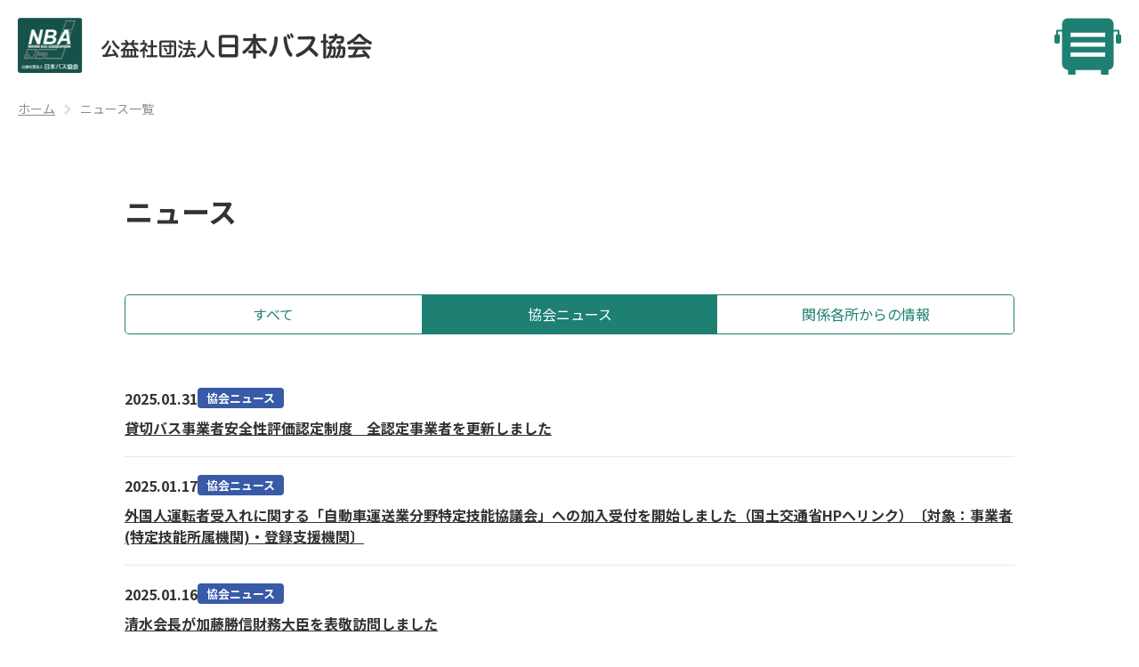

--- FILE ---
content_type: text/html; charset=UTF-8
request_url: https://www.bus.or.jp/news/association/page/5/
body_size: 13121
content:
<!doctype html>
<html lang="ja" dir="ltr">
<head>
<meta charset="UTF-8">
<meta name="viewport" content="width=device-width, initial-scale=1">
<meta name="format-detection" content="telephone=no">
<link rel="stylesheet" href="https://www.bus.or.jp/cms/wp-content/themes/bus/style.css">
<meta name='robots' content='index, follow, max-image-preview:large, max-snippet:-1, max-video-preview:-1'/>
<!-- This site is optimized with the Yoast SEO plugin v26.7 - https://yoast.com/wordpress/plugins/seo/ -->
<title>協会ニュース アーカイブ - 5ページ目 (33ページ中) - NBA 公益社団法人 日本バス協会</title>
<meta name="description" content="協会ニュース一覧 | 日本バス協会から発信する協会ニュースの一覧ページです。"/>
<link rel="canonical" href="https://www.bus.or.jp/news/association/page/5/"/>
<link rel="prev" href="https://www.bus.or.jp/news/association/page/4/"/>
<link rel="next" href="https://www.bus.or.jp/news/association/page/6/"/>
<meta property="og:locale" content="ja_JP"/>
<meta property="og:type" content="article"/>
<meta property="og:title" content="協会ニュース アーカイブ - 5ページ目 (33ページ中) - NBA 公益社団法人 日本バス協会"/>
<meta property="og:description" content="協会ニュース一覧 | 日本バス協会から発信する協会ニュースの一覧ページです。"/>
<meta property="og:url" content="https://www.bus.or.jp/news/association/"/>
<meta property="og:site_name" content="NBA 公益社団法人 日本バス協会"/>
<meta property="og:image" content="https://www.bus.or.jp/cms/wp-content/uploads/2023/08/120th_600-450.png"/>
<meta property="og:image:width" content="600"/>
<meta property="og:image:height" content="450"/>
<meta property="og:image:type" content="image/png"/>
<meta name="twitter:card" content="summary_large_image"/>
<meta name="twitter:site" content="@NBA_bus"/>
<script type="application/ld+json" class="yoast-schema-graph">{"@context":"https://schema.org","@graph":[{"@type":"CollectionPage","@id":"https://www.bus.or.jp/news/association/","url":"https://www.bus.or.jp/news/association/page/5/","name":"協会ニュース アーカイブ - 5ページ目 (33ページ中) - NBA 公益社団法人 日本バス協会","isPartOf":{"@id":"https://www.bus.or.jp/#website"},"description":"協会ニュース一覧 | 日本バス協会から発信する協会ニュースの一覧ページです。","breadcrumb":{"@id":"https://www.bus.or.jp/news/association/page/5/#breadcrumb"},"inLanguage":"ja"},{"@type":"BreadcrumbList","@id":"https://www.bus.or.jp/news/association/page/5/#breadcrumb","itemListElement":[{"@type":"ListItem","position":1,"name":"ホーム","item":"https://www.bus.or.jp/"},{"@type":"ListItem","position":2,"name":"ニュース","item":"https://www.bus.or.jp/news/"},{"@type":"ListItem","position":3,"name":"協会ニュース"}]},{"@type":"WebSite","@id":"https://www.bus.or.jp/#website","url":"https://www.bus.or.jp/","name":"NBA 公益社団法人 日本バス協会","description":"2023年9月20日で日本のバスは120年を迎えました。日本バス協会はバスの公益性を広く啓発し、地域社会に貢献するために設立されました。会員と共に新たな事業に積極的に取り組んでいます。","publisher":{"@id":"https://www.bus.or.jp/#organization"},"alternateName":"公益社団法人　日本バス協会のウェブサイトです。","potentialAction":[{"@type":"SearchAction","target":{"@type":"EntryPoint","urlTemplate":"https://www.bus.or.jp/?s={search_term_string}"},"query-input":{"@type":"PropertyValueSpecification","valueRequired":true,"valueName":"search_term_string"}}],"inLanguage":"ja"},{"@type":"Organization","@id":"https://www.bus.or.jp/#organization","name":"公益社団法人日本バス協会","alternateName":"NIHON BUS ASSOCIATION","url":"https://www.bus.or.jp/","logo":{"@type":"ImageObject","inLanguage":"ja","@id":"https://www.bus.or.jp/#/schema/logo/image/","url":"https://www.bus.or.jp/cms/wp-content/uploads/2023/08/120th_600-450.png","contentUrl":"https://www.bus.or.jp/cms/wp-content/uploads/2023/08/120th_600-450.png","width":600,"height":450,"caption":"公益社団法人日本バス協会"},"image":{"@id":"https://www.bus.or.jp/#/schema/logo/image/"},"sameAs":["https://x.com/NBA_bus"]}]}</script>
<!-- / Yoast SEO plugin. -->
<link rel="alternate" type="application/rss+xml" title="NBA 公益社団法人 日本バス協会 &raquo; 協会ニュース カテゴリーのフィード" href="https://www.bus.or.jp/news/association/feed/"/>
<style id='wp-img-auto-sizes-contain-inline-css' type='text/css'>
img:is([sizes=auto i],[sizes^="auto," i]){contain-intrinsic-size:3000px 1500px}
/*# sourceURL=wp-img-auto-sizes-contain-inline-css */
</style>
<style id='wp-emoji-styles-inline-css' type='text/css'>

	img.wp-smiley, img.emoji {
		display: inline !important;
		border: none !important;
		box-shadow: none !important;
		height: 1em !important;
		width: 1em !important;
		margin: 0 0.07em !important;
		vertical-align: -0.1em !important;
		background: none !important;
		padding: 0 !important;
	}
/*# sourceURL=wp-emoji-styles-inline-css */
</style>
<style id='wp-block-library-inline-css' type='text/css'>
:root{--wp-block-synced-color:#7a00df;--wp-block-synced-color--rgb:122,0,223;--wp-bound-block-color:var(--wp-block-synced-color);--wp-editor-canvas-background:#ddd;--wp-admin-theme-color:#007cba;--wp-admin-theme-color--rgb:0,124,186;--wp-admin-theme-color-darker-10:#006ba1;--wp-admin-theme-color-darker-10--rgb:0,107,160.5;--wp-admin-theme-color-darker-20:#005a87;--wp-admin-theme-color-darker-20--rgb:0,90,135;--wp-admin-border-width-focus:2px}@media (min-resolution:192dpi){:root{--wp-admin-border-width-focus:1.5px}}.wp-element-button{cursor:pointer}:root .has-very-light-gray-background-color{background-color:#eee}:root .has-very-dark-gray-background-color{background-color:#313131}:root .has-very-light-gray-color{color:#eee}:root .has-very-dark-gray-color{color:#313131}:root .has-vivid-green-cyan-to-vivid-cyan-blue-gradient-background{background:linear-gradient(135deg,#00d084,#0693e3)}:root .has-purple-crush-gradient-background{background:linear-gradient(135deg,#34e2e4,#4721fb 50%,#ab1dfe)}:root .has-hazy-dawn-gradient-background{background:linear-gradient(135deg,#faaca8,#dad0ec)}:root .has-subdued-olive-gradient-background{background:linear-gradient(135deg,#fafae1,#67a671)}:root .has-atomic-cream-gradient-background{background:linear-gradient(135deg,#fdd79a,#004a59)}:root .has-nightshade-gradient-background{background:linear-gradient(135deg,#330968,#31cdcf)}:root .has-midnight-gradient-background{background:linear-gradient(135deg,#020381,#2874fc)}:root{--wp--preset--font-size--normal:16px;--wp--preset--font-size--huge:42px}.has-regular-font-size{font-size:1em}.has-larger-font-size{font-size:2.625em}.has-normal-font-size{font-size:var(--wp--preset--font-size--normal)}.has-huge-font-size{font-size:var(--wp--preset--font-size--huge)}.has-text-align-center{text-align:center}.has-text-align-left{text-align:left}.has-text-align-right{text-align:right}.has-fit-text{white-space:nowrap!important}#end-resizable-editor-section{display:none}.aligncenter{clear:both}.items-justified-left{justify-content:flex-start}.items-justified-center{justify-content:center}.items-justified-right{justify-content:flex-end}.items-justified-space-between{justify-content:space-between}.screen-reader-text{border:0;clip-path:inset(50%);height:1px;margin:-1px;overflow:hidden;padding:0;position:absolute;width:1px;word-wrap:normal!important}.screen-reader-text:focus{background-color:#ddd;clip-path:none;color:#444;display:block;font-size:1em;height:auto;left:5px;line-height:normal;padding:15px 23px 14px;text-decoration:none;top:5px;width:auto;z-index:100000}html :where(.has-border-color){border-style:solid}html :where([style*=border-top-color]){border-top-style:solid}html :where([style*=border-right-color]){border-right-style:solid}html :where([style*=border-bottom-color]){border-bottom-style:solid}html :where([style*=border-left-color]){border-left-style:solid}html :where([style*=border-width]){border-style:solid}html :where([style*=border-top-width]){border-top-style:solid}html :where([style*=border-right-width]){border-right-style:solid}html :where([style*=border-bottom-width]){border-bottom-style:solid}html :where([style*=border-left-width]){border-left-style:solid}html :where(img[class*=wp-image-]){height:auto;max-width:100%}:where(figure){margin:0 0 1em}html :where(.is-position-sticky){--wp-admin--admin-bar--position-offset:var(--wp-admin--admin-bar--height,0px)}@media screen and (max-width:600px){html :where(.is-position-sticky){--wp-admin--admin-bar--position-offset:0px}}

/*# sourceURL=wp-block-library-inline-css */
</style><style id='global-styles-inline-css' type='text/css'>
:root{--wp--preset--aspect-ratio--square: 1;--wp--preset--aspect-ratio--4-3: 4/3;--wp--preset--aspect-ratio--3-4: 3/4;--wp--preset--aspect-ratio--3-2: 3/2;--wp--preset--aspect-ratio--2-3: 2/3;--wp--preset--aspect-ratio--16-9: 16/9;--wp--preset--aspect-ratio--9-16: 9/16;--wp--preset--color--black: #000000;--wp--preset--color--cyan-bluish-gray: #abb8c3;--wp--preset--color--white: #ffffff;--wp--preset--color--pale-pink: #f78da7;--wp--preset--color--vivid-red: #cf2e2e;--wp--preset--color--luminous-vivid-orange: #ff6900;--wp--preset--color--luminous-vivid-amber: #fcb900;--wp--preset--color--light-green-cyan: #7bdcb5;--wp--preset--color--vivid-green-cyan: #00d084;--wp--preset--color--pale-cyan-blue: #8ed1fc;--wp--preset--color--vivid-cyan-blue: #0693e3;--wp--preset--color--vivid-purple: #9b51e0;--wp--preset--gradient--vivid-cyan-blue-to-vivid-purple: linear-gradient(135deg,rgb(6,147,227) 0%,rgb(155,81,224) 100%);--wp--preset--gradient--light-green-cyan-to-vivid-green-cyan: linear-gradient(135deg,rgb(122,220,180) 0%,rgb(0,208,130) 100%);--wp--preset--gradient--luminous-vivid-amber-to-luminous-vivid-orange: linear-gradient(135deg,rgb(252,185,0) 0%,rgb(255,105,0) 100%);--wp--preset--gradient--luminous-vivid-orange-to-vivid-red: linear-gradient(135deg,rgb(255,105,0) 0%,rgb(207,46,46) 100%);--wp--preset--gradient--very-light-gray-to-cyan-bluish-gray: linear-gradient(135deg,rgb(238,238,238) 0%,rgb(169,184,195) 100%);--wp--preset--gradient--cool-to-warm-spectrum: linear-gradient(135deg,rgb(74,234,220) 0%,rgb(151,120,209) 20%,rgb(207,42,186) 40%,rgb(238,44,130) 60%,rgb(251,105,98) 80%,rgb(254,248,76) 100%);--wp--preset--gradient--blush-light-purple: linear-gradient(135deg,rgb(255,206,236) 0%,rgb(152,150,240) 100%);--wp--preset--gradient--blush-bordeaux: linear-gradient(135deg,rgb(254,205,165) 0%,rgb(254,45,45) 50%,rgb(107,0,62) 100%);--wp--preset--gradient--luminous-dusk: linear-gradient(135deg,rgb(255,203,112) 0%,rgb(199,81,192) 50%,rgb(65,88,208) 100%);--wp--preset--gradient--pale-ocean: linear-gradient(135deg,rgb(255,245,203) 0%,rgb(182,227,212) 50%,rgb(51,167,181) 100%);--wp--preset--gradient--electric-grass: linear-gradient(135deg,rgb(202,248,128) 0%,rgb(113,206,126) 100%);--wp--preset--gradient--midnight: linear-gradient(135deg,rgb(2,3,129) 0%,rgb(40,116,252) 100%);--wp--preset--font-size--small: 13px;--wp--preset--font-size--medium: 20px;--wp--preset--font-size--large: 36px;--wp--preset--font-size--x-large: 42px;--wp--preset--spacing--20: 0.44rem;--wp--preset--spacing--30: 0.67rem;--wp--preset--spacing--40: 1rem;--wp--preset--spacing--50: 1.5rem;--wp--preset--spacing--60: 2.25rem;--wp--preset--spacing--70: 3.38rem;--wp--preset--spacing--80: 5.06rem;--wp--preset--shadow--natural: 6px 6px 9px rgba(0, 0, 0, 0.2);--wp--preset--shadow--deep: 12px 12px 50px rgba(0, 0, 0, 0.4);--wp--preset--shadow--sharp: 6px 6px 0px rgba(0, 0, 0, 0.2);--wp--preset--shadow--outlined: 6px 6px 0px -3px rgb(255, 255, 255), 6px 6px rgb(0, 0, 0);--wp--preset--shadow--crisp: 6px 6px 0px rgb(0, 0, 0);}:where(.is-layout-flex){gap: 0.5em;}:where(.is-layout-grid){gap: 0.5em;}body .is-layout-flex{display: flex;}.is-layout-flex{flex-wrap: wrap;align-items: center;}.is-layout-flex > :is(*, div){margin: 0;}body .is-layout-grid{display: grid;}.is-layout-grid > :is(*, div){margin: 0;}:where(.wp-block-columns.is-layout-flex){gap: 2em;}:where(.wp-block-columns.is-layout-grid){gap: 2em;}:where(.wp-block-post-template.is-layout-flex){gap: 1.25em;}:where(.wp-block-post-template.is-layout-grid){gap: 1.25em;}.has-black-color{color: var(--wp--preset--color--black) !important;}.has-cyan-bluish-gray-color{color: var(--wp--preset--color--cyan-bluish-gray) !important;}.has-white-color{color: var(--wp--preset--color--white) !important;}.has-pale-pink-color{color: var(--wp--preset--color--pale-pink) !important;}.has-vivid-red-color{color: var(--wp--preset--color--vivid-red) !important;}.has-luminous-vivid-orange-color{color: var(--wp--preset--color--luminous-vivid-orange) !important;}.has-luminous-vivid-amber-color{color: var(--wp--preset--color--luminous-vivid-amber) !important;}.has-light-green-cyan-color{color: var(--wp--preset--color--light-green-cyan) !important;}.has-vivid-green-cyan-color{color: var(--wp--preset--color--vivid-green-cyan) !important;}.has-pale-cyan-blue-color{color: var(--wp--preset--color--pale-cyan-blue) !important;}.has-vivid-cyan-blue-color{color: var(--wp--preset--color--vivid-cyan-blue) !important;}.has-vivid-purple-color{color: var(--wp--preset--color--vivid-purple) !important;}.has-black-background-color{background-color: var(--wp--preset--color--black) !important;}.has-cyan-bluish-gray-background-color{background-color: var(--wp--preset--color--cyan-bluish-gray) !important;}.has-white-background-color{background-color: var(--wp--preset--color--white) !important;}.has-pale-pink-background-color{background-color: var(--wp--preset--color--pale-pink) !important;}.has-vivid-red-background-color{background-color: var(--wp--preset--color--vivid-red) !important;}.has-luminous-vivid-orange-background-color{background-color: var(--wp--preset--color--luminous-vivid-orange) !important;}.has-luminous-vivid-amber-background-color{background-color: var(--wp--preset--color--luminous-vivid-amber) !important;}.has-light-green-cyan-background-color{background-color: var(--wp--preset--color--light-green-cyan) !important;}.has-vivid-green-cyan-background-color{background-color: var(--wp--preset--color--vivid-green-cyan) !important;}.has-pale-cyan-blue-background-color{background-color: var(--wp--preset--color--pale-cyan-blue) !important;}.has-vivid-cyan-blue-background-color{background-color: var(--wp--preset--color--vivid-cyan-blue) !important;}.has-vivid-purple-background-color{background-color: var(--wp--preset--color--vivid-purple) !important;}.has-black-border-color{border-color: var(--wp--preset--color--black) !important;}.has-cyan-bluish-gray-border-color{border-color: var(--wp--preset--color--cyan-bluish-gray) !important;}.has-white-border-color{border-color: var(--wp--preset--color--white) !important;}.has-pale-pink-border-color{border-color: var(--wp--preset--color--pale-pink) !important;}.has-vivid-red-border-color{border-color: var(--wp--preset--color--vivid-red) !important;}.has-luminous-vivid-orange-border-color{border-color: var(--wp--preset--color--luminous-vivid-orange) !important;}.has-luminous-vivid-amber-border-color{border-color: var(--wp--preset--color--luminous-vivid-amber) !important;}.has-light-green-cyan-border-color{border-color: var(--wp--preset--color--light-green-cyan) !important;}.has-vivid-green-cyan-border-color{border-color: var(--wp--preset--color--vivid-green-cyan) !important;}.has-pale-cyan-blue-border-color{border-color: var(--wp--preset--color--pale-cyan-blue) !important;}.has-vivid-cyan-blue-border-color{border-color: var(--wp--preset--color--vivid-cyan-blue) !important;}.has-vivid-purple-border-color{border-color: var(--wp--preset--color--vivid-purple) !important;}.has-vivid-cyan-blue-to-vivid-purple-gradient-background{background: var(--wp--preset--gradient--vivid-cyan-blue-to-vivid-purple) !important;}.has-light-green-cyan-to-vivid-green-cyan-gradient-background{background: var(--wp--preset--gradient--light-green-cyan-to-vivid-green-cyan) !important;}.has-luminous-vivid-amber-to-luminous-vivid-orange-gradient-background{background: var(--wp--preset--gradient--luminous-vivid-amber-to-luminous-vivid-orange) !important;}.has-luminous-vivid-orange-to-vivid-red-gradient-background{background: var(--wp--preset--gradient--luminous-vivid-orange-to-vivid-red) !important;}.has-very-light-gray-to-cyan-bluish-gray-gradient-background{background: var(--wp--preset--gradient--very-light-gray-to-cyan-bluish-gray) !important;}.has-cool-to-warm-spectrum-gradient-background{background: var(--wp--preset--gradient--cool-to-warm-spectrum) !important;}.has-blush-light-purple-gradient-background{background: var(--wp--preset--gradient--blush-light-purple) !important;}.has-blush-bordeaux-gradient-background{background: var(--wp--preset--gradient--blush-bordeaux) !important;}.has-luminous-dusk-gradient-background{background: var(--wp--preset--gradient--luminous-dusk) !important;}.has-pale-ocean-gradient-background{background: var(--wp--preset--gradient--pale-ocean) !important;}.has-electric-grass-gradient-background{background: var(--wp--preset--gradient--electric-grass) !important;}.has-midnight-gradient-background{background: var(--wp--preset--gradient--midnight) !important;}.has-small-font-size{font-size: var(--wp--preset--font-size--small) !important;}.has-medium-font-size{font-size: var(--wp--preset--font-size--medium) !important;}.has-large-font-size{font-size: var(--wp--preset--font-size--large) !important;}.has-x-large-font-size{font-size: var(--wp--preset--font-size--x-large) !important;}
/*# sourceURL=global-styles-inline-css */
</style>
<style id='classic-theme-styles-inline-css' type='text/css'>
/*! This file is auto-generated */
.wp-block-button__link{color:#fff;background-color:#32373c;border-radius:9999px;box-shadow:none;text-decoration:none;padding:calc(.667em + 2px) calc(1.333em + 2px);font-size:1.125em}.wp-block-file__button{background:#32373c;color:#fff;text-decoration:none}
/*# sourceURL=/wp-includes/css/classic-themes.min.css */
</style>
<link rel='stylesheet' id='contact-form-7-css' href='https://www.bus.or.jp/cms/wp-content/plugins/contact-form-7/includes/css/styles.css?ver=6.1.4' type='text/css' media='all'/>
<link rel='stylesheet' id='search-filter-plugin-styles-css' href='https://www.bus.or.jp/cms/wp-content/plugins/search-filter-pro/public/assets/css/search-filter.min.css?ver=2.5.21' type='text/css' media='all'/>
<link rel='stylesheet' id='foundation-style-css' href='https://www.bus.or.jp/cms/wp-content/themes/bus/css/foundation.css?202311&#038;ver=6.9' type='text/css' media='all'/>
<link rel='stylesheet' id='common-style-css' href='https://www.bus.or.jp/cms/wp-content/themes/bus/css/common.css?202411&#038;ver=6.9' type='text/css' media='all'/>
<link rel='stylesheet' id='layout-style-css' href='https://www.bus.or.jp/cms/wp-content/themes/bus/css/layout.css?2025&#038;ver=6.9' type='text/css' media='all'/>
<link rel='stylesheet' id='style-style-css' href='https://www.bus.or.jp/cms/wp-content/themes/bus/css/style.css?ver=6.9' type='text/css' media='all'/>
<link rel='stylesheet' id='wp-members-css' href='https://www.bus.or.jp/cms/wp-content/plugins/wp-members/assets/css/forms/generic-no-float.min.css?ver=3.5.5.1' type='text/css' media='all'/>
<link rel='stylesheet' id='wp-pagenavi-css' href='https://www.bus.or.jp/cms/wp-content/plugins/wp-pagenavi/pagenavi-css.css?ver=2.70' type='text/css' media='all'/>
<script type="text/javascript" src="https://www.bus.or.jp/cms/wp-includes/js/jquery/jquery.min.js?ver=3.7.1" id="jquery-core-js"></script>
<script type="text/javascript" src="https://www.bus.or.jp/cms/wp-includes/js/jquery/jquery-migrate.min.js?ver=3.4.1" id="jquery-migrate-js"></script>
<script type="text/javascript" id="search-filter-plugin-build-js-extra">
/* <![CDATA[ */
var SF_LDATA = {"ajax_url":"https://www.bus.or.jp/cms/wp-admin/admin-ajax.php","home_url":"https://www.bus.or.jp/","extensions":[]};
//# sourceURL=search-filter-plugin-build-js-extra
/* ]]> */
</script>
<script type="text/javascript" src="https://www.bus.or.jp/cms/wp-content/plugins/search-filter-pro/public/assets/js/search-filter-build.min.js?ver=2.5.21" id="search-filter-plugin-build-js"></script>
<script type="text/javascript" src="https://www.bus.or.jp/cms/wp-content/plugins/search-filter-pro/public/assets/js/chosen.jquery.min.js?ver=2.5.21" id="search-filter-plugin-chosen-js"></script>
<link rel="https://api.w.org/" href="https://www.bus.or.jp/wp-json/"/><link rel="alternate" title="JSON" type="application/json" href="https://www.bus.or.jp/wp-json/wp/v2/categories/2"/><link rel="EditURI" type="application/rsd+xml" title="RSD" href="https://www.bus.or.jp/cms/xmlrpc.php?rsd"/>
<meta name="generator" content="WordPress 6.9"/>
<link rel="llms-sitemap" href="https://www.bus.or.jp/llms.txt"/>
<!-- Google tag (gtag.js) -->
<script async src="https://www.googletagmanager.com/gtag/js?id=G-3ZX2C0WFZ"></script>
<script>
    window.dataLayer = window.dataLayer || [];
    function gtag(){dataLayer.push(arguments);}
    gtag('js', new Date());
    gtag('config', 'G-3ZX2C0WFZ');
  </script>
<link rel="icon" href="https://www.bus.or.jp/cms/wp-content/uploads/2023/05/cropped-NBAロゴ-32x32.png" sizes="32x32"/>
<link rel="icon" href="https://www.bus.or.jp/cms/wp-content/uploads/2023/05/cropped-NBAロゴ-192x192.png" sizes="192x192"/>
<link rel="apple-touch-icon" href="https://www.bus.or.jp/cms/wp-content/uploads/2023/05/cropped-NBAロゴ-180x180.png"/>
<meta name="msapplication-TileImage" content="https://www.bus.or.jp/cms/wp-content/uploads/2023/05/cropped-NBAロゴ-270x270.png"/>
<style type="text/css" id="wp-custom-css">
			/*.read-more {
    position: relative;
    margin: 2.0rem auto;
    padding: 0;
    width: 80%;
    max-width: 320px;
    aspect-ratio: 320 / 60;
    color: #fff;
    font-size: 1.0rem;
    background: #999;
    border-radius: 60px;
    display: flex;
    align-items: center;
    justify-content: center;
	text-decoration: none;
}
.read-more::after {
    position: absolute;
    content: "→";
    margin: 0;
    padding: 0;
    color: #fff;
    font-size: 1.0rem;
    top: 50%;
    right: 5%;
    transform: translateY( -50% );
}*/
.read-more.current {
	background: #3E7E73;
	pointer-events: none;
}
.read-more.current::after {
	content: none;
}
.read-more:hover {
	background: #3E7E73;
}
.prize-area .row {
  display: flex;
  justify-content: space-between;
  width: 90%;
  max-width: 1000px;
  margin: 0 auto 40px;
}
.prize-area .row .column {
  width: 49%;
}
.prize-area .read-more {
  width: 100%;
  max-width: 420px;
  font-size: 15px;
}
@media ( max-width: 800px ) {
  .prize-area .row {
    display: block;
  }
  .prize-area .row .column {
    width: 100%;
  }
  .prize-area .read-more {
    font-size: 12px;
  }
}


.borderLink.zip {
  display: flex;
  align-items: center;
  justify-content: space-between;
  gap: 12px;
  border: 2px solid #0a3a30;
  border-radius: 12px;
  padding: 12px 18px;
  font-size: 18px;
  font-weight: bold;
  text-decoration: none;
  background: #fff;
  max-width: 100%;
  margin-top: 12px;
}

.borderLink.zip::after {
  content: "ZIP";
  background: #8B5A2B;
  color: #fff;
  font-size: 14px;
  font-weight: bold;
  padding: 4px 8px;
  border-radius: 6px;
}
.borderLink.zip {
  width: 60%;
  margin-left: 0;
  margin-right: auto;
}		</style>
</head>
<body>
<div id="wrapper" class="l-wrapper">
<header id="header" class="l-header u-inner__header">
<div class="l-header-in">
<h1 id="header-logo" class="l-header__logo"><a href="https://www.bus.or.jp/" class="l-header__logo-link"><img src="https://www.bus.or.jp/cms/wp-content/themes/bus/images/common/cmn-logo.png" width="595" height="92" alt="NBA 公益社団法人 日本バス協会" class="l-header__logo-img"></a></h1>
<button class="l-gnavi-btn" id="js-gnavi-btn">メニュー</button>
</div>
<nav id="gnavi" class="l-gnavi">
<div class="l-gnavi__scroll">
<ul class="l-gnavi__list">
<li class="l-gnavi__item"><a href="https://www.bus.or.jp/news/" class="l-gnavi__link">ニュース</a>
<button class="l-gnavi__child-btn js-gnavi-child-btn">開閉ボタン</button>
<ul class="l-gnavi__child-list js-gnavi-child-con">
<li class="l-gnavi__child-item"><a href="https://www.bus.or.jp/news/association/" class="l-gnavi__child-link">協会ニュース</a></li><li class="l-gnavi__child-item"><a href="https://www.bus.or.jp/news/oshirase/" class="l-gnavi__child-link">関係各所からの情報</a></li> </ul>
</li>
<li class="l-gnavi__item"><a href="https://www.bus.or.jp/about/" class="l-gnavi__link">日本バス協会について</a>
<button class="l-gnavi__child-btn js-gnavi-child-btn">開閉ボタン</button>
<ul class="l-gnavi__child-list js-gnavi-child-con">
<li class="l-gnavi__child-item"><a href="https://www.bus.or.jp/about/message/" class="l-gnavi__child-link">会長挨拶</a></li>
<li class="l-gnavi__child-item"><a href="https://www.bus.or.jp/about/outline/" class="l-gnavi__child-link">日本バス協会の概要</a></li>
<li class="l-gnavi__child-item"><a href="https://www.bus.or.jp/about/soshiki/" class="l-gnavi__child-link">組織図</a></li>
<li class="l-gnavi__child-item"><a href="https://www.bus.or.jp/about/houkoku/" class="l-gnavi__child-link">定款・事業報告</a></li>
<li class="l-gnavi__child-item"><a href="https://www.bus.or.jp/about/kouhukin/" class="l-gnavi__child-link">運輸事業振興助成交付金</a></li>
<li class="l-gnavi__child-item"><a href="https://www.bus.or.jp/about/mark/" class="l-gnavi__child-link">NBA認証マーク</a></li>
<li class="l-gnavi__child-item"><a href="https://www.bus.or.jp/about/character/" class="l-gnavi__child-link">キャラクター紹介</a></li>
<li class="l-gnavi__child-item"><a href="https://www.bus.or.jp/about/publication/" class="l-gnavi__child-link">出版物紹介</a></li>
<li class="l-gnavi__child-item"><a href="https://www.bus.or.jp/about/access/" class="l-gnavi__child-link">アクセス</a></li>
</ul>
</li>
<li class="l-gnavi__item"><a href="https://www.bus.or.jp/business/" class="l-gnavi__link">バス事業について</a>
<button class="l-gnavi__child-btn js-gnavi-child-btn">開閉ボタン</button>
<ul class="l-gnavi__child-list js-gnavi-child-con">
<li class="l-gnavi__child-item"><a href="https://www.bus.or.jp/business/history/" class="l-gnavi__child-link">バスの歴史</a></li>
<li class="l-gnavi__child-item"><a href="https://www.bus.or.jp/introduction/" class="l-gnavi__child-link">バスの紹介</a></li>
<li class="l-gnavi__child-item"><a href="https://www.bus.or.jp/business/work/" class="l-gnavi__child-link">バスのお仕事</a></li>
<li class="l-gnavi__child-item"><a href="https://www.bus.or.jp/use/" class="l-gnavi__child-link">バスの利用</a></li>
<li class="l-gnavi__child-item"><a href="https://www.bus.or.jp/busday/" class="l-gnavi__child-link">バスの日</a></li>
<li class="l-gnavi__child-item"><a href="https://www.bus.or.jp/magazine/" class="l-gnavi__child-link">おもしろマガジン</a></li>
</ul>
</li>
<li class="l-gnavi__item"><a href="https://www.bus.or.jp/human_resources/" class="l-gnavi__link">人材確保・外国人運転者</a>
<button class="l-gnavi__child-btn js-gnavi-child-btn">開閉ボタン</button>
<ul class="l-gnavi__child-list js-gnavi-child-con">
<li class="l-gnavi__child-item"><a href="https://www.bus.or.jp/human_resources/find_job/" class="l-gnavi__child-link">バスの仕事を見つけよう</a></li>
<li class="l-gnavi__child-item"><a href="https://www.bus.or.jp/human_resources/foreign_drivers/" class="l-gnavi__child-link">外国人バス運転手について</a></li>
</ul>
</li>
<li class="l-gnavi__item"><a href="https://www.bus.or.jp/attempt/" class="l-gnavi__link">安全・環境・バリアフリーへの取組</a>
<button class="l-gnavi__child-btn js-gnavi-child-btn">開閉ボタン</button>
<ul class="l-gnavi__child-list js-gnavi-child-con">
<li class="l-gnavi__child-item"><a href="https://www.bus.or.jp/attempt/safety/" class="l-gnavi__child-link">バスの安全への取組</a></li>
<li class="l-gnavi__child-item"><a href="https://www.bus.or.jp/attempt/environment/" class="l-gnavi__child-link">環境への取組</a></li>
<li class="l-gnavi__child-item"><a href="https://www.bus.or.jp/attempt/barrier-free/" class="l-gnavi__child-link">バリアフリーへの取組</a></li>
</ul>
</li>
</ul>
<!--<div class="l-gnavi__search">
        <form method="get" action="https://www.bus.or.jp" class="l-gnavi__search-form">
          <input type="search" name="s" id="s" placeholder="サイト内検索" aria-label="サイト内検索" required="" class="l-gnavi__search-input">
          <button type="submit" name="submit" aria-label="検索" class="l-gnavi__search-button">検索</button>
        </form>
      </div>-->
<ul class="l-gnavi-sub">
<li class="l-gnavi-sub__item"><a href="https://www.bus.or.jp/" class="l-gnavi-sub__link c-icon__home">ホーム</a></li>
<li class="l-gnavi-sub__item"><a href="https://www.bus.or.jp/sitemap/" class="l-gnavi-sub__link c-icon__sitemap">サイトマップ</a></li>
<li class="l-gnavi-sub__item u-display__none-pc"><a href="https://www.bus.or.jp/privacy/" class="l-gnavi-sub__link c-icon__arrow">プライバシーポリシー</a></li>
</ul>
<ul class="l-gnavi-info">
<li class="l-gnavi-info__item"><a href="https://www.bus.or.jp/eng/" target="_blank" class="l-gnavi-info__link c-icon__english">English</a></li>
<li class="l-gnavi-info__item"><a href="https://www.bus.or.jp/member/" class="l-gnavi-info__link c-icon__members">会員専用</a></li>
</ul>
</div>
</nav>
</header>
<main id="main" class="l-main">
<div class="c-breadcrumb u-inner">
<ol class="c-breadcrumb__list">
<li class="c-breadcrumb__item"><a href="https://www.bus.or.jp/" class="c-breadcrumb__link">ホーム</a></li>
<li class="c-breadcrumb__item">ニュース一覧</li>
</ol>
</div>
<div class="u-inner__sub">
<h1 class="c-head01">ニュース</h1>
</div>
<div id="content" class="l-content u-inner__sub">
<section class="c-section">
<ul class="c-tab">
<li class="c-tab__item"><a href="https://www.bus.or.jp/news/" class="c-tab__btn">すべて</a></li> <li class="c-tab__item"><span class="c-tab__btn is-active">協会ニュース</span></li><li class="c-tab__item"><a href="https://www.bus.or.jp/news/oshirase/" class="c-tab__btn">関係各所からの情報</a></li> </ul>
<div class="p-news js-panel js-tab-01 is-show">
<ul class="p-news__list">
<li class="p-news__item">
<div class="c-article__meta">
<time datetime="2025-01-31T10:00:00+09:00" class="c-article__time">2025.01.31</time>
<a href="https://www.bus.or.jp/news/association/" class="c-article__cat-association">協会ニュース</a>
</div>
<p class="p-news__txt"><a href="https://www.bus.or.jp/safety/nintei/" target="_blank" class="p-news__link">
貸切バス事業者安全性評価認定制度　全認定事業者を更新しました </a></p>
</li>
<li class="p-news__item">
<div class="c-article__meta">
<time datetime="2025-01-17T10:00:00+09:00" class="c-article__time">2025.01.17</time>
<a href="https://www.bus.or.jp/news/association/" class="c-article__cat-association">協会ニュース</a>
</div>
<p class="p-news__txt"><a href="https://www.mlit.go.jp/jidosha/jidosha_tk1_000038.html" target="_blank" class="p-news__link">
外国人運転者受入れに関する「自動車運送業分野特定技能協議会」への加入受付を開始しました（国土交通省HPへリンク）〔対象：事業者(特定技能所属機関)・登録支援機関〕 </a></p>
</li>
<li class="p-news__item">
<div class="c-article__meta">
<time datetime="2025-01-16T15:00:00+09:00" class="c-article__time">2025.01.16</time>
<a href="https://www.bus.or.jp/news/association/" class="c-article__cat-association">協会ニュース</a>
</div>
<p class="p-news__txt"><a href="https://www.bus.or.jp/news/16852/" class="p-news__link">
清水会長が加藤勝信財務大臣を表敬訪問しました </a></p>
</li>
<li class="p-news__item">
<div class="c-article__meta">
<time datetime="2025-01-16T13:00:00+09:00" class="c-article__time">2025.01.16</time>
<a href="https://www.bus.or.jp/news/association/" class="c-article__cat-association">協会ニュース</a>
</div>
<p class="p-news__txt"><a href="https://www.bus.or.jp/news/16847/" class="p-news__link">
清水会長が森山裕自由民主党幹事長を表敬訪問しました </a></p>
</li>
<li class="p-news__item">
<div class="c-article__meta">
<time datetime="2025-01-10T17:05:00+09:00" class="c-article__time">2025.01.10</time>
<a href="https://www.bus.or.jp/news/association/" class="c-article__cat-association">協会ニュース</a>
</div>
<p class="p-news__txt"><a href="https://www.bus.or.jp/news/16840/" class="p-news__link">
清水会長が中野洋昌国土交通大臣を表敬訪問しました </a></p>
</li>
<li class="p-news__item">
<div class="c-article__meta">
<time datetime="2025-01-07T15:00:00+09:00" class="c-article__time">2025.01.07</time>
<a href="https://www.bus.or.jp/news/association/" class="c-article__cat-association">協会ニュース</a>
</div>
<p class="p-news__txt"><a href="https://www.bus.or.jp/news/association/16821/" class="p-news__link">
古川環境対策委員長／外国人運転者受入推進部会長が中野洋昌国土交通大臣を訪問し新年のご挨拶を行いました </a></p>
</li>
<li class="p-news__item">
<div class="c-article__meta">
<time datetime="2025-01-01T00:00:00+09:00" class="c-article__time">2025.01.01</time>
<a href="https://www.bus.or.jp/news/association/" class="c-article__cat-association">協会ニュース</a>
</div>
<p class="p-news__txt"><a href="https://www.bus.or.jp/news/16751/" class="p-news__link">
令和７年　年頭の辞 </a></p>
</li>
<li class="p-news__item">
<div class="c-article__meta">
<time datetime="2024-12-26T10:00:00+09:00" class="c-article__time">2024.12.26</time>
<a href="https://www.bus.or.jp/news/association/" class="c-article__cat-association">協会ニュース</a>
</div>
<p class="p-news__txt"><a href="https://www.bus.or.jp/cms/wp-content/uploads/2024/12/20241226_2024_nintei_awards.pdf" target="_blank" class="p-news__link">
貸切バス事業者安全性評価認定制度　「評価認定長期継続優良事業者」の表彰について <span class="c-icon__pdf">PDF</span> </a></p>
</li>
<li class="p-news__item">
<div class="c-article__meta">
<time datetime="2024-12-26T09:30:27+09:00" class="c-article__time">2024.12.26</time>
<a href="https://www.bus.or.jp/news/association/" class="c-article__cat-association">協会ニュース</a>
</div>
<p class="p-news__txt"><a href="https://www.bus.or.jp/safety/nintei/" target="_blank" class="p-news__link">
貸切バス事業者安全性評価認定制度　2024年度更新認定事業者を公表しました </a></p>
</li>
<li class="p-news__item">
<div class="c-article__meta">
<time datetime="2024-12-26T09:30:00+09:00" class="c-article__time">2024.12.26</time>
<a href="https://www.bus.or.jp/news/association/" class="c-article__cat-association">協会ニュース</a>
</div>
<p class="p-news__txt"><a href="https://www.bus.or.jp/safety/nintei/" target="_blank" class="p-news__link">
貸切バス事業者安全性評価認定制度　全認定事業者を更新しました </a></p>
</li>
</ul>
<div role="navigation" class="c-pager"><a class="prev page-numbers" href="https://www.bus.or.jp/news/association/page/4/">前へ</a>
<a class="page-numbers" href="https://www.bus.or.jp/news/association/">1</a>
<span class="page-numbers dots">&hellip;</span>
<a class="page-numbers" href="https://www.bus.or.jp/news/association/page/3/">3</a>
<a class="page-numbers" href="https://www.bus.or.jp/news/association/page/4/">4</a>
<span aria-current="page" class="page-numbers current">5</span>
<a class="page-numbers" href="https://www.bus.or.jp/news/association/page/6/">6</a>
<a class="page-numbers" href="https://www.bus.or.jp/news/association/page/7/">7</a>
<span class="page-numbers dots">&hellip;</span>
<a class="page-numbers" href="https://www.bus.or.jp/news/association/page/33/">33</a>
<a class="next page-numbers" href="https://www.bus.or.jp/news/association/page/6/">次へ</a></div> </div>
</div>
</section>
</div>
</main>
<footer id="footer" class="l-footer">
<div class="l-footer-in u-inner">
<button class="l-footer__btn">バナーを見る</button>
<ul class="l-footer-bnrs">
<li class="l-footer-bnrs__item"><a href="https://www.cao.go.jp/" target="_blank" class="l-footer-bnrs__link"><img src="https://www.bus.or.jp/cms/wp-content/themes/bus/images/common/cmn-footer-bnr01.png" width="496" height="120" alt="内閣府" class="l-footer-bnrs__img"></a></li>
<li class="l-footer-bnrs__item"><a href="https://www.mlit.go.jp/" target="_blank" class="l-footer-bnrs__link"><img src="https://www.bus.or.jp/cms/wp-content/themes/bus/images/common/cmn-footer-bnr02.png" width="496" height="120" alt="国土交通相" class="l-footer-bnrs__img"></a></li>
<li class="l-footer-bnrs__item"><a href="https://www.untenshashokuba.go.jp/" target="_blank" class="l-footer-bnrs__link"><img src="https://www.bus.or.jp/cms/wp-content/themes/bus/images/common/cmn-footer-bnr03.png" width="496" height="120" alt="自動車運送事業者の「働きやすい職場認証制度」" class="l-footer-bnrs__img"></a></li>
<li class="l-footer-bnrs__item"><a href="https://www.nta.go.jp/taxes/shiraberu/zeimokubetsu/shohi/keigenzeiritsu/pdf/0020006-027.pdf" target="_blank" class="l-footer-bnrs__link"><img src="https://www.bus.or.jp/cms/wp-content/themes/bus/images/common/cmn-footer-bnr04.png" width="496" height="120" alt="適格請求書等保存方式の概要" class="l-footer-bnrs__img"></a></li>
<li class="l-footer-bnrs__item"><a href="https://www.mlit.go.jp/jidosha/jidosha_fr2_000034.html" target="_blank" class="l-footer-bnrs__link"><img src="https://www.bus.or.jp/cms/wp-content/themes/bus/images/common/cmn-footer-bnr05.png" width="496" height="120" alt="刃物の車内持ち込み禁止に関するご案内" class="l-footer-bnrs__img"></a></li>
<li class="l-footer-bnrs__item"><a href="http://www.tenken-seibi.com/tenken2020/" target="_blank" class="l-footer-bnrs__link"><img src="https://www.bus.or.jp/cms/wp-content/themes/bus/images/common/cmn-footer-bnr06.png" width="496" height="120" alt="クルマと私の物語 ずっと続く未来の安心" class="l-footer-bnrs__img"></a></li>
<li class="l-footer-bnrs__item"><a href="https://jaf.or.jp/about-us/csr/jaf-demand" target="_blank" class="l-footer-bnrs__link"><img src="https://www.bus.or.jp/cms/wp-content/themes/bus/images/common/cmn-footer-bnr07.png" width="496" height="120" alt="JAF" class="l-footer-bnrs__img"></a></li>
<li class="l-footer-bnrs__item"><a href="https://www.jata-net.or.jp/travel/jata-safety/page-39493/fittingly_statementwindow/" target="_blank" class="l-footer-bnrs__link"><img src="https://www.bus.or.jp/cms/wp-content/themes/bus/images/common/cmn-footer-bnr10.png" width="248" height="62" alt="貸切バスツアー適正取引推進委員会" class="l-footer-bnrs__img"></a></li>
<li class="l-footer-bnrs__item"><a href="https://www.mlit.go.jp/jidosha/anzen/03punishment/cgi-bin/search.cgi" target="_blank" class="l-footer-bnrs__link"><img src="https://www.bus.or.jp/cms/wp-content/themes/bus/images/common/cmn-footer-bnr11.png" width="248" height="62" alt="自動車総合安全情報" class="l-footer-bnrs__img"></a></li>
<li class="l-footer-bnrs__item"><a href="https://driver-roudou-jikan.mhlw.go.jp" target="_blank" class="l-footer-bnrs__link"><img src="https://www.bus.or.jp/cms/wp-content/themes/bus/images/common/cmn-footer-bnr12.png" width="248" height="62" alt="自動車運転者の長時間労働ににに向けたポータルサイト" class="l-footer-bnrs__img"></a></li>
<li class="l-footer-bnrs__item"><a href="https://onemore.nihon-kankou.or.jp/top" target="_blank" class="l-footer-bnrs__link"><img src="https://www.bus.or.jp/cms/wp-content/themes/bus/images/common/cmn-footer-bnr13.png" width="248" height="62" alt="お得に泊まって、日本も元気に！平日にもう1泊キャンペーン" class="l-footer-bnrs__img"></a></li>
</ul>
<div class="l-footer-nav-group">
<ul class="l-footer-nav">
<li class="l-footer-nav__item"><a href="https://www.bus.or.jp/about/" class="l-footer-nav__link">日本バス協会について</a>
<ul class="l-footer-nav__child u-column">
<li class="l-footer-nav__child-item u-column__item"><a href="https://www.bus.or.jp/about/message/" class="l-footer-nav__child-link">会長挨拶</a></li>
<li class="l-footer-nav__child-item u-column__item"><a href="https://www.bus.or.jp/about/outline/" class="l-footer-nav__child-link">日本バス協会の概要</a></li>
<li class="l-footer-nav__child-item u-column__item"><a href="https://www.bus.or.jp/about/soshiki/" class="l-footer-nav__child-link">組織図</a></li>
<li class="l-footer-nav__child-item u-column__item"><a href="https://www.bus.or.jp/about/houkoku/" class="l-footer-nav__child-link">定款・事業報告</a></li>
<li class="l-footer-nav__child-item u-column__item"><a href="https://www.bus.or.jp/about/kouhukin/" class="l-footer-nav__child-link">運輸事業振興助成交付金</a></li>
<li class="l-footer-nav__child-item u-column__item"><a href="https://www.bus.or.jp/about/mark/" class="l-footer-nav__child-link">NBA認証マーク</a></li>
<li class="l-footer-nav__child-item u-column__item"><a href="https://www.bus.or.jp/about/character/" class="l-footer-nav__child-link">キャラクター紹介</a></li>
<li class="l-footer-nav__child-item u-column__item"><a href="https://www.bus.or.jp/about/publication/" class="l-footer-nav__child-link">出版物紹介</a></li>
<li class="l-footer-nav__child-item u-column__item"><a href="https://www.bus.or.jp/about/access/" class="l-footer-nav__child-link">アクセス</a></li>
</ul>
</li>
</ul>
<ul class="l-footer-nav">
<li class="l-footer-nav__item"><a href="https://www.bus.or.jp/business/" class="l-footer-nav__link">バス事業について</a>
<ul class="l-footer-nav__child">
<li class="l-footer-nav__child-item"><a href="https://www.bus.or.jp/business/history/" class="l-footer-nav__child-link">バスの歴史</a></li>
<li class="l-footer-nav__child-item"><a href="https://www.bus.or.jp/introduction/" class="l-footer-nav__child-link">バスの紹介</a></li>
<li class="l-footer-nav__child-item"><a href="https://www.bus.or.jp/business/work/" class="l-footer-nav__child-link">バスのお仕事</a></li>
<li class="l-footer-nav__child-item"><a href="https://www.bus.or.jp/use/" class="l-footer-nav__child-link">バスの利用</a></li>
<li class="l-footer-nav__child-item"><a href="https://www.bus.or.jp/busday/" class="l-footer-nav__child-link">バスの日</a></li>
<li class="l-footer-nav__child-item"><a href="https://www.bus.or.jp/magazine/" class="l-footer-nav__child-link">おもしろマガジン</a></li>
</ul>
</li>
</ul>
<ul class="l-footer-nav">
<li class="l-footer-nav__item"><a href="https://www.bus.or.jp/attempt/" class="l-footer-nav__link">安全・環境・<br>バリアフリーへの取組</a>
<ul class="l-footer-nav__child">
<li class="l-footer-nav__child-item"><a href="https://www.bus.or.jp/attempt/safety/" class="l-footer-nav__child-link">バスの安全への取組</a></li>
<li class="l-footer-nav__child-item"><a href="https://www.bus.or.jp/attempt/environment/" class="l-footer-nav__child-link">環境への取組</a></li>
<li class="l-footer-nav__child-item"><a href="https://www.bus.or.jp/attempt/barrier-free/" class="l-footer-nav__child-link">バリアフリーへの取組</a></li>
</ul>
</li>
</ul>
<ul class="l-footer-nav">
<li class="l-footer-nav__item"><a href="https://www.bus.or.jp/news/" class="l-footer-nav__link">ニュース</a></li>
<li class="l-footer-nav__item"><a href="https://www.bus.or.jp/covid-19/" target="_blank" class="l-footer-nav__link">新型コロナウイルス<br>感染予防への取り組み</a></li>
<li class="l-footer-nav__item"><a href="https://www.bus.or.jp/list/" class="l-footer-nav__link">地方バス協会所在地</a></li>
<li class="l-footer-nav__item"><a href="https://www.bus.or.jp/search/" class="l-footer-nav__link">バス検索</a></li>
</ul>
</div>
<ul class="l-footer-subnav">
<li class="l-footer-subnav__item"><a href="https://www.bus.or.jp/eng/" target="_blank" class="l-footer-subnav__link c-icon__english">English</a></li>
<li class="l-footer-subnav__item"><a href="https://www.bus.or.jp/member/index.html" class="l-footer-subnav__link c-icon__members">会員専用</a></li>
<li class="l-footer-subnav__item"><a href="https://www.bus.or.jp/" class="l-footer-subnav__link c-icon__home">ホーム</a></li>
<li class="l-footer-subnav__item"><a href="https://www.bus.or.jp/sitemap/" class="l-footer-subnav__link c-icon__sitemap">サイトマップ</a></li>
<li class="l-footer-subnav__item"><a href="https://www.bus.or.jp/privacy/" class="l-footer-subnav__link c-icon__arrow">プライバシーポリシー</a></li>
</ul>
<div class="l-footer-info">
<div class="l-footer-info__logo"><a href="https://www.bus.or.jp/" class="l-footer-info__logo-link"><img src="https://www.bus.or.jp/cms/wp-content/themes/bus/images/common/cmn-logo.png" width="595" height="92" alt="NBA 公益社団法人 日本バス協会" class="l-footer-info__logo-img"></a></div>
<address class="l-footer-info__address">
<dl>
<dt class="l-footer-info__address-tit">所在地</dt>
<dd><span class="l-footer-info__address-postal">〒105-0021</span>東京都港区東新橋 2-3-17 モメント汐留 9F</dd>
<dd><span class="l-footer-info__address-tel">TEL：03（3216）4011</span><span>FAX：03（3216）4016</span></dd>
</dl>
</address>
</div>
</div>
<small id="footer-copy" class="l-footer-copy">Copyright NIHON BUS ASSOCIATION</small> </footer>
<a href="#wrapper" id="js-pagetop" class="c-pagetop">PAGE TOP</a>
</div>
<link rel='stylesheet' id='common-style-css' href='https://www.bus.or.jp/cms/wp-content/themes/bus/css/jquery.bxslider.css' type='text/css' media='all'/>
<script type='text/javascript' src='https://www.bus.or.jp/cms/wp-content/themes/bus/js/jquery.bxslider.js'></script>
<script type='text/javascript' src='https://www.bus.or.jp/cms/wp-content/themes/bus/js/jquery.rwdImageMaps.js'></script>
<!-- 強制的にLazyLoadされた画像を復元する -->
<script>
window.addEventListener('load', function() {
  document.querySelectorAll('img[data-pagespeed-lazy-src]').forEach(img => {
    if (!img.src || img.src.includes('data:image/gif')) {
      img.src = img.dataset.pagespeedLazySrc;
    }
  });
});
</script>
<script type="speculationrules">
{"prefetch":[{"source":"document","where":{"and":[{"href_matches":"/*"},{"not":{"href_matches":["/cms/wp-*.php","/cms/wp-admin/*","/cms/wp-content/uploads/*","/cms/wp-content/*","/cms/wp-content/plugins/*","/cms/wp-content/themes/bus/*","/*\\?(.+)"]}},{"not":{"selector_matches":"a[rel~=\"nofollow\"]"}},{"not":{"selector_matches":".no-prefetch, .no-prefetch a"}}]},"eagerness":"conservative"}]}
</script>
<script type="text/javascript" src="https://www.bus.or.jp/cms/wp-includes/js/dist/hooks.min.js?ver=dd5603f07f9220ed27f1" id="wp-hooks-js"></script>
<script type="text/javascript" src="https://www.bus.or.jp/cms/wp-includes/js/dist/i18n.min.js?ver=c26c3dc7bed366793375" id="wp-i18n-js"></script>
<script type="text/javascript" id="wp-i18n-js-after">
/* <![CDATA[ */
wp.i18n.setLocaleData( { 'text direction\u0004ltr': [ 'ltr' ] } );
//# sourceURL=wp-i18n-js-after
/* ]]> */
</script>
<script type="text/javascript" src="https://www.bus.or.jp/cms/wp-content/plugins/contact-form-7/includes/swv/js/index.js?ver=6.1.4" id="swv-js"></script>
<script type="text/javascript" id="contact-form-7-js-translations">
/* <![CDATA[ */
( function( domain, translations ) {
	var localeData = translations.locale_data[ domain ] || translations.locale_data.messages;
	localeData[""].domain = domain;
	wp.i18n.setLocaleData( localeData, domain );
} )( "contact-form-7", {"translation-revision-date":"2025-11-30 08:12:23+0000","generator":"GlotPress\/4.0.3","domain":"messages","locale_data":{"messages":{"":{"domain":"messages","plural-forms":"nplurals=1; plural=0;","lang":"ja_JP"},"This contact form is placed in the wrong place.":["\u3053\u306e\u30b3\u30f3\u30bf\u30af\u30c8\u30d5\u30a9\u30fc\u30e0\u306f\u9593\u9055\u3063\u305f\u4f4d\u7f6e\u306b\u7f6e\u304b\u308c\u3066\u3044\u307e\u3059\u3002"],"Error:":["\u30a8\u30e9\u30fc:"]}},"comment":{"reference":"includes\/js\/index.js"}} );
//# sourceURL=contact-form-7-js-translations
/* ]]> */
</script>
<script type="text/javascript" id="contact-form-7-js-before">
/* <![CDATA[ */
var wpcf7 = {
    "api": {
        "root": "https:\/\/www.bus.or.jp\/wp-json\/",
        "namespace": "contact-form-7\/v1"
    }
};
//# sourceURL=contact-form-7-js-before
/* ]]> */
</script>
<script type="text/javascript" src="https://www.bus.or.jp/cms/wp-content/plugins/contact-form-7/includes/js/index.js?ver=6.1.4" id="contact-form-7-js"></script>
<script type="text/javascript" src="https://www.bus.or.jp/cms/wp-includes/js/jquery/ui/core.min.js?ver=1.13.3" id="jquery-ui-core-js"></script>
<script type="text/javascript" src="https://www.bus.or.jp/cms/wp-includes/js/jquery/ui/datepicker.min.js?ver=1.13.3" id="jquery-ui-datepicker-js"></script>
<script type="text/javascript" id="jquery-ui-datepicker-js-after">
/* <![CDATA[ */
jQuery(function(jQuery){jQuery.datepicker.setDefaults({"closeText":"\u9589\u3058\u308b","currentText":"\u4eca\u65e5","monthNames":["1\u6708","2\u6708","3\u6708","4\u6708","5\u6708","6\u6708","7\u6708","8\u6708","9\u6708","10\u6708","11\u6708","12\u6708"],"monthNamesShort":["1\u6708","2\u6708","3\u6708","4\u6708","5\u6708","6\u6708","7\u6708","8\u6708","9\u6708","10\u6708","11\u6708","12\u6708"],"nextText":"\u6b21","prevText":"\u524d","dayNames":["\u65e5\u66dc\u65e5","\u6708\u66dc\u65e5","\u706b\u66dc\u65e5","\u6c34\u66dc\u65e5","\u6728\u66dc\u65e5","\u91d1\u66dc\u65e5","\u571f\u66dc\u65e5"],"dayNamesShort":["\u65e5","\u6708","\u706b","\u6c34","\u6728","\u91d1","\u571f"],"dayNamesMin":["\u65e5","\u6708","\u706b","\u6c34","\u6728","\u91d1","\u571f"],"dateFormat":"yy\u5e74mm\u6708d\u65e5","firstDay":1,"isRTL":false});});
//# sourceURL=jquery-ui-datepicker-js-after
/* ]]> */
</script>
<script type="text/javascript" src="https://www.bus.or.jp/cms/wp-content/themes/bus/js/slick.min.js?ver=6.9" id="slick-script-js"></script>
<script type="text/javascript" src="https://www.bus.or.jp/cms/wp-content/themes/bus/js/luminous.min.js?ver=6.9" id="luminous-script-js"></script>
<script type="text/javascript" src="https://www.bus.or.jp/cms/wp-content/themes/bus/js/script.js?ver=6.9" id="script-script-js"></script>
<script id="wp-emoji-settings" type="application/json">
{"baseUrl":"https://s.w.org/images/core/emoji/17.0.2/72x72/","ext":".png","svgUrl":"https://s.w.org/images/core/emoji/17.0.2/svg/","svgExt":".svg","source":{"concatemoji":"https://www.bus.or.jp/cms/wp-includes/js/wp-emoji-release.min.js?ver=6.9"}}
</script>
<script type="module">
/* <![CDATA[ */
/*! This file is auto-generated */
const a=JSON.parse(document.getElementById("wp-emoji-settings").textContent),o=(window._wpemojiSettings=a,"wpEmojiSettingsSupports"),s=["flag","emoji"];function i(e){try{var t={supportTests:e,timestamp:(new Date).valueOf()};sessionStorage.setItem(o,JSON.stringify(t))}catch(e){}}function c(e,t,n){e.clearRect(0,0,e.canvas.width,e.canvas.height),e.fillText(t,0,0);t=new Uint32Array(e.getImageData(0,0,e.canvas.width,e.canvas.height).data);e.clearRect(0,0,e.canvas.width,e.canvas.height),e.fillText(n,0,0);const a=new Uint32Array(e.getImageData(0,0,e.canvas.width,e.canvas.height).data);return t.every((e,t)=>e===a[t])}function p(e,t){e.clearRect(0,0,e.canvas.width,e.canvas.height),e.fillText(t,0,0);var n=e.getImageData(16,16,1,1);for(let e=0;e<n.data.length;e++)if(0!==n.data[e])return!1;return!0}function u(e,t,n,a){switch(t){case"flag":return n(e,"\ud83c\udff3\ufe0f\u200d\u26a7\ufe0f","\ud83c\udff3\ufe0f\u200b\u26a7\ufe0f")?!1:!n(e,"\ud83c\udde8\ud83c\uddf6","\ud83c\udde8\u200b\ud83c\uddf6")&&!n(e,"\ud83c\udff4\udb40\udc67\udb40\udc62\udb40\udc65\udb40\udc6e\udb40\udc67\udb40\udc7f","\ud83c\udff4\u200b\udb40\udc67\u200b\udb40\udc62\u200b\udb40\udc65\u200b\udb40\udc6e\u200b\udb40\udc67\u200b\udb40\udc7f");case"emoji":return!a(e,"\ud83e\u1fac8")}return!1}function f(e,t,n,a){let r;const o=(r="undefined"!=typeof WorkerGlobalScope&&self instanceof WorkerGlobalScope?new OffscreenCanvas(300,150):document.createElement("canvas")).getContext("2d",{willReadFrequently:!0}),s=(o.textBaseline="top",o.font="600 32px Arial",{});return e.forEach(e=>{s[e]=t(o,e,n,a)}),s}function r(e){var t=document.createElement("script");t.src=e,t.defer=!0,document.head.appendChild(t)}a.supports={everything:!0,everythingExceptFlag:!0},new Promise(t=>{let n=function(){try{var e=JSON.parse(sessionStorage.getItem(o));if("object"==typeof e&&"number"==typeof e.timestamp&&(new Date).valueOf()<e.timestamp+604800&&"object"==typeof e.supportTests)return e.supportTests}catch(e){}return null}();if(!n){if("undefined"!=typeof Worker&&"undefined"!=typeof OffscreenCanvas&&"undefined"!=typeof URL&&URL.createObjectURL&&"undefined"!=typeof Blob)try{var e="postMessage("+f.toString()+"("+[JSON.stringify(s),u.toString(),c.toString(),p.toString()].join(",")+"));",a=new Blob([e],{type:"text/javascript"});const r=new Worker(URL.createObjectURL(a),{name:"wpTestEmojiSupports"});return void(r.onmessage=e=>{i(n=e.data),r.terminate(),t(n)})}catch(e){}i(n=f(s,u,c,p))}t(n)}).then(e=>{for(const n in e)a.supports[n]=e[n],a.supports.everything=a.supports.everything&&a.supports[n],"flag"!==n&&(a.supports.everythingExceptFlag=a.supports.everythingExceptFlag&&a.supports[n]);var t;a.supports.everythingExceptFlag=a.supports.everythingExceptFlag&&!a.supports.flag,a.supports.everything||((t=a.source||{}).concatemoji?r(t.concatemoji):t.wpemoji&&t.twemoji&&(r(t.twemoji),r(t.wpemoji)))});
//# sourceURL=https://www.bus.or.jp/cms/wp-includes/js/wp-emoji-loader.min.js
/* ]]> */
</script>
</body></html>


--- FILE ---
content_type: text/css
request_url: https://www.bus.or.jp/cms/wp-content/themes/bus/css/common.css?202411&ver=6.9
body_size: 15940
content:
@charset "UTF-8";
/* Icon */
.c-icon__home {
  display: flex;
  align-items: center; }
  .c-icon__home::before {
    background: url(../images/common/cmn-ico01.svg) no-repeat center/80%;
    content: "";
    display: block;
    margin-right: calc(4em/14);
    width: calc(20em/14);
    height: calc(20em/14); }

.c-icon__sitemap {
  display: flex;
  align-items: center; }
  .c-icon__sitemap::before {
    background: url(../images/common/cmn-ico02.svg) no-repeat center/90%;
    content: "";
    display: block;
    margin-right: calc(4em/14);
    width: calc(20em/14);
    height: calc(20em/14); }

.c-icon__mail {
  display: flex;
  align-items: center; }
  .c-icon__mail::before {
    background: url(../images/common/cmn-ico03.svg) no-repeat center/100%;
    content: "";
    display: block;
    margin-right: calc(4em/14);
    width: calc(20em/14);
    height: calc(20em/14); }

.c-icon__arrow {
  display: flex;
  align-items: center; }
  .c-icon__arrow::before {
    background: url(../images/common/cmn-ico08.svg) no-repeat center/42.85%;
    content: "";
    display: block;
    margin-right: calc(4em/14);
    width: 1em;
    height: 1.6em; }

.c-icon__english {
  color: #1d8073;
  display: flex;
  justify-content: center;
  align-items: center; }
  .c-icon__english::before {
    background: url(../images/common/cmn-ico05.svg) no-repeat center/100%;
    content: "";
    display: block;
    margin-right: calc(6em/14);
    width: calc(16em/14);
    height: calc(16em/14); }

.c-icon__members {
  color: #1d8073;
  display: flex;
  justify-content: center;
  align-items: center; }
  .c-icon__members::before {
    background: url(../images/common/cmn-ico06.svg) no-repeat center/100%;
    content: "";
    display: block;
    margin-right: calc(6em/14);
    width: calc(12em/14);
    height: calc(16em/14); }

.c-icon__arrow-circle {
  display: flex;
  justify-content: center;
  align-items: center; }
  .c-icon__arrow-circle::before {
    background: url(../images/common/cmn-ico10-on.svg) no-repeat center/100%;
    content: "";
    display: block;
    margin-right: calc(8em/16);
    width: calc(18em/16);
    height: calc(18em/16); }

.c-icon__pdf {
  background: #cc0000;
  border-radius: calc(100*4vw/375);
  color: #fff;
  display: inline-block;
  font-size: calc(100*12vw/375);
  text-decoration: none;
  margin-left: calc(100*8vw/375);
  padding: calc(100*1vw/375) calc(100*10vw/375); }

.c-icon__zip {
  background: #000;
  border-radius: calc(100*4vw/375);
  color: #fff;
  display: inline-block;
  font-size: calc(100*12vw/375);
  text-decoration: none;
  margin-left: calc(100*8vw/375);
  padding: calc(100*1vw/375) calc(100*10vw/375); }

@media print, screen and (min-width: 768px) {
  .c-icon__pdf,
  .c-icon__zip {
    border-radius: 4px;
    font-size: 1.2rem;
    margin-left: 8px;
    padding: 1px 10px; } }
/* Btn */
.c-btn01,
.sf-field-submit input {
  background: #1d8073;
  border-radius: calc(100*5vw/375);
  color: #fff;
  display: block;
  text-align: center;
  text-decoration: none; }

@media print, screen and (min-width: 768px) {
  .c-btn01,
  .sf-field-submit input {
    border-radius: 5px;
    transition: background .2s ease; }
    .c-btn01:hover,
    .sf-field-submit input:hover {
      background: #02a790; } }
.c-btn02 {
  background: #fff;
  border-radius: calc(100*10vw/375);
  display: block;
  text-decoration: none; }
  .c-btn02::after {
    background: url(../images/common/cmn-ico10.svg) no-repeat center/contain;
    content: "";
    display: block;
    margin: calc(100*10vw/375) auto 0;
    width: calc(100*18vw/375);
    height: calc(100*18vw/375); }

@media print, screen and (min-width: 768px) {
  .c-btn02 {
    border-radius: 10px;
    transition: background .2s ease;
    height: 100%; }
    .c-btn02::after {
      margin: 10px auto 0;
      width: 18px;
      height: 18px; }
    .c-btn02:hover {
      background-color: #1d8073;
      color: #fff; }
      .c-btn02:hover::after {
        background-image: url(../images/common/cmn-ico10-on.svg); } }
.c-btn03 {
  background: #e8f2f1;
  border-radius: calc(100*10vw/375);
  color: #1d8073;
  display: flex;
  justify-content: space-between;
  align-items: center;
  gap: calc(100*10vw/375);
  text-decoration: none;
  position: relative;
  width: 100%; }
  .c-btn03::after {
    background: url(../images/common/cmn-ico10.svg) no-repeat center/contain;
    content: "";
    display: block;
    width: calc(100*18vw/375);
    height: calc(100*18vw/375);
    flex-shrink: 0; }
  .c-btn03.is-current {
    background: #f5f5f5;
    color: #8d8d8d; }
    .c-btn03.is-current::after {
      background: url(../images/common/cmn-ico10-current.svg) no-repeat center/contain; }

@media print, screen and (min-width: 768px) {
  .c-btn03 {
    border-radius: 10px;
    gap: 20px;
    transition: background .2s ease; }
    .c-btn03::after {
      right: 20px;
      width: 18px;
      height: 18px; }
    .c-btn03:hover:not(.is-current) {
      background-color: #1d8073;
      color: #fff; }
      .c-btn03:hover:not(.is-current)::after {
        background-image: url(../images/common/cmn-ico10-on.svg); } }
.c-btn04 {
  background: #f5f5f5;
  border-radius: calc(100*10vw/375);
  display: flex;
  justify-content: space-between;
  align-items: center;
  gap: calc(100*10vw/375);
  text-decoration: none;
  position: relative;
  width: 100%; }
  .c-btn04::after {
    background: url(../images/common/cmn-ico10.svg) no-repeat center/contain;
    content: "";
    display: block;
    width: calc(100*18vw/375);
    height: calc(100*18vw/375);
    flex-shrink: 0; }

@media print, screen and (min-width: 768px) {
  .c-btn04 {
    border-radius: 10px;
    gap: 20px;
    transition: background .2s ease; }
    .c-btn04::after {
      right: 20px;
      width: 18px;
      height: 18px; }
    .c-btn04:hover {
      background-color: #1d8073;
      color: #fff; }
      .c-btn04:hover::after {
        background-image: url(../images/common/cmn-ico10-on.svg); } }
.c-btn05 {
  background: #87b4ce;
  border-radius: calc(100*100vw/375);
  color: #fff;
  display: block;
  text-align: center;
  text-decoration: none; }

@media print, screen and (min-width: 768px) {
  .c-btn05 {
    border-radius: 100px;
    transition: background .2s ease; }
    .c-btn05:hover {
      background: #385aa7; } }
.c-btn06 {
  border-radius: calc(100*10vw/375);
  color: #fff;
  display: flex;
  justify-content: space-between;
  align-items: center;
  gap: calc(100*10vw/375);
  text-decoration: none;
  position: relative;
  padding: calc(100*20vw/375);
  width: 100%; }
  .c-btn06::after {
    background: url(../images/common/cmn-ico10-on.svg) no-repeat center/contain;
    content: "";
    display: block;
    width: calc(100*18vw/375);
    height: calc(100*18vw/375);
    flex-shrink: 0; }

@media print, screen and (min-width: 768px) {
  .c-btn06 {
    border-radius: 10px;
    gap: 20px;
    padding: 32.5px 20px;
    transition: background .2s ease; }
    .c-btn06::after {
      right: 20px;
      width: 18px;
      height: 18px; } }
.c-btn06__c01 {
  background: #1d8073; }

@media print, screen and (min-width: 768px) {
  .c-btn06__c01:hover {
    background-color: #02a790; } }
.c-btn06__c02 {
  background: #385aa7; }

@media print, screen and (min-width: 768px) {
  .c-btn06__c02:hover {
    background-color: #4976cd; } }
.c-btn06__c03 {
  background: #1bafc9; }

@media print, screen and (min-width: 768px) {
  .c-btn06__c03:hover {
    background-color: #3cc1db; } }
.c-btn__prev,
.c-btn__next {
  background: #1d8073;
  border-radius: calc(100*2vw/375);
  cursor: pointer;
  text-indent: 200%;
  white-space: nowrap;
  overflow: hidden;
  position: relative;
  width: calc(100*20vw/375);
  height: calc(100*20vw/375); }
  .c-btn__prev::before,
  .c-btn__next::before {
    background: url(../images/common/cmn-ico07.svg) no-repeat center/25% 40%;
    content: "";
    display: block;
    margin-right: calc(100*4vw/375);
    width: 100%;
    height: 100%; }

.c-btn__prev::before {
  transform: scale(-1, 1); }

.c-btn__next {
  order: 1; }

.c-member-btn__prev,
.c-member-btn__next {
  background: #385aa7; }

@media print, screen and (min-width: 768px) {
  .c-btn__prev,
  .c-btn__next {
    border-radius: 2px;
    width: 28px;
    height: 28px;
    transition: background .2s ease; }
    .c-btn__prev::before,
    .c-btn__next::before {
      background-size: 5px 8px;
      margin-right: 4px; }
    .c-btn__prev:hover,
    .c-btn__next:hover {
      background: #02a790; }

  .c-member-btn__prev:hover,
  .c-member-btn__next:hover {
    background: #4976cd; } }
.c-btn__dots {
  display: flex;
  justify-content: center;
  align-items: center;
  gap: calc(100*6vw/375); }
  .c-btn__dots li {
    display: grid;
    place-content: center; }
  .c-btn__dots button {
    background: #d1e6e3;
    border-radius: 50%;
    width: calc(100*8vw/375);
    height: calc(100*8vw/375);
    text-indent: 200%;
    white-space: nowrap;
    overflow: hidden; }
  .c-btn__dots .slick-active button {
    background: #1d8073; }

.c-member-btn__dots button {
  background: #d7deed; }
.c-member-btn__dots .slick-active button {
  background: #385aa7; }

@media print, screen and (min-width: 768px) {
  .c-btn__dots {
    gap: 6px; }
    .c-btn__dots button {
      width: 8px;
      height: 8px;
      transition: background .2s ease; }
      .c-btn__dots button:hover {
        background: #1d8073; }

  .c-member-btn__dots button:hover {
    background: #385aa7; } }
.c-btn__back {
  margin: calc(100*30vw/375) auto 0;
  width: calc(100*250vw/375); }

.c-btn__back-link {
  padding: calc(100*11vw/375); }

.c-btn__back-txt {
  font-weight: bold; }

@media print, screen and (min-width: 768px) {
  .c-btn__back {
    margin-top: 60px;
    width: 250px; }

  .c-btn__back-link {
    padding: 11px; } }
.p-backnumber__link {
  font-weight: bold;
  color: #15524a;
  text-decoration: none;
  line-height: 1;
  text-decoration: none;
  display: flex;
  justify-content: center;
  align-items: center;
  gap: 8px; }

.p-backnumber__link:hover {
  text-decoration: underline; }

.p-backnumber__link::after {
  background: url(../images/common/cmn-ico10.svg) no-repeat center/contain;
  content: "";
  display: block;
  width: 18px;
  height: 18px; }

/* Breadcrumb */
.c-breadcrumb {
  overflow: auto;
  white-space: nowrap;
  scrollbar-width: none;
  margin-bottom: calc(100*40vw/375); }
  .c-breadcrumb::-webkit-scrollbar {
    display: none; }

.c-breadcrumb__list {
  color: #8d8d8d;
  font-size: calc(100*11vw/375);
  display: flex;
  align-items: center; }

.c-breadcrumb__item {
  display: flex;
  align-items: center; }
  .c-breadcrumb__item:not(:last-child)::after {
    background: url(../images/common/cmn-ico08.svg) no-repeat center/54%;
    content: "";
    display: block;
    margin: 0 .5em;
    width: 1em;
    height: 1em;
    opacity: .2; }

@media print, screen and (min-width: 768px) {
  .c-breadcrumb {
    margin-bottom: 20px; }

  .c-breadcrumb__list {
    font-size: 1.4rem; } }
/* Head */
.c-head01,
.c-head02,
.c-head03,
.c-head04,
.c-head05 {
  font-weight: 700; }

.c-head01 {
  font-size: calc(100*22vw/375);
  line-height: 1.5;
  margin-bottom: calc(100*40vw/375); }

@media print, screen and (min-width: 768px) {
  .c-head01 {
    font-size: 3.2rem;
    margin: 80px 0 70px; } }
.c-head02 {
  border-bottom: calc(100*1vw/375) solid #e8e8e8;
  font-size: calc(100*20vw/375);
  line-height: 1.4;
  margin-bottom: calc(100*20vw/375);
  padding-left: calc(100*16vw/375);
  padding-bottom: calc(100*9vw/375);
  position: relative; }
  .c-head02::before {
    background: #1d8073;
    border-radius: calc(100*2vw/375);
    content: "";
    position: absolute;
    top: calc(100*3vw/375);
    left: 0;
    bottom: calc(100*8vw/375);
    width: calc(100*6vw/375); }
  .c-head02 + .c-head03 {
    margin-top: calc(100*20vw/375); }

@media print, screen and (min-width: 768px) {
  .c-head02 {
    border-bottom-width: 1px;
    font-size: 2.8rem;
    margin-bottom: 20px;
    padding-left: 24px;
    padding-bottom: 15px; }
    .c-head02::before {
      border-radius: 2px;
      top: 1px;
      bottom: 14px;
      width: 8px; }
    .c-head02 + .c-head03 {
      margin-top: 40px; } }
.c-head03 {
  color: #1d8073;
  font-size: calc(100*18vw/375);
  line-height: 1.45;
  margin-top: calc(100*40vw/375);
  margin-bottom: calc(100*20vw/375); }

@media print, screen and (min-width: 768px) {
  .c-head03 {
    font-size: 2.4rem;
    margin-top: 60px;
    margin-bottom: 20px; } }
.c-head04 {
  border-bottom: calc(100*1vw/375) solid #e8e8e8;
  font-size: calc(100*16vw/375);
  line-height: 1.5;
  padding-bottom: calc(100*9vw/375);
  margin-top: calc(100*20vw/375);
  margin-bottom: calc(100*10vw/375); }

@media print, screen and (min-width: 768px) {
  .c-head04 {
    border-bottom-width: 1px;
    font-size: 2.2rem;
    padding-bottom: 14px;
    margin-top: 40px;
    margin-bottom: 20px; } }
.c-head05 {
  font-size: calc(100*14vw/375);
  line-height: 1.5;
  margin-top: calc(100*20vw/375);
  margin-bottom: calc(100*10vw/375); }

@media print, screen and (min-width: 768px) {
  .c-head05 {
    font-size: 2rem;
    margin-top: 40px;
    margin-bottom: 20px; } }
/* List */
.c-list__margin {
  margin: calc(100*20vw/375) 0; }

@media print, screen and (min-width: 768px) {
  .c-list__margin {
    margin: 24px 0; } }
.c-list__item + .c-list__item {
  margin-top: 1.5em; }

.c-list__num01 {
  counter-reset: list__num01; }
  .c-list__num01 > li {
    position: relative;
    padding-left: 1.5em; }
    .c-list__num01 > li::before {
      counter-increment: list__num01;
      content: "(" counter(list__num01) ")";
      position: absolute;
      left: 0; }
    .c-list__num01 > li:nth-child(n + 10) {
      padding-left: 2em; }

.c-list__disc01 > li {
  position: relative;
  padding-left: 1em; }
  .c-list__disc01 > li::before {
    color: #5fbeb4;
    content: '●';
    font-size: .71428em;
    line-height: 1;
    position: absolute;
    top: .55em;
    left: 0; }

.c-list__indent {
  padding-left: 1em; }

.c-list__indent-item {
  text-indent: -1em; }

/* Pagetop */
.c-pagetop {
  display: none; }

@media print, screen and (min-width: 768px) {
  .c-pagetop {
    background: #fff url(../images/common/cmn-btn-pagetop.svg) no-repeat center;
    border-radius: 5px;
    position: fixed;
    right: 20px;
    bottom: 20px;
    display: grid;
    place-items: center;
    width: 80px;
    height: 80px;
    opacity: 0;
    text-indent: 200%;
    white-space: nowrap;
    overflow: hidden;
    transition: background .2s ease, opacity .2s ease; }
    .c-pagetop.is-pagetop-show {
      opacity: 1; }
    .c-pagetop:hover {
      background-color: #e8f2f1; }

  .c-member-pagetop {
    background: #fff url(../images/member/common/cmn-btn-pagetop.svg) no-repeat center; }
    .c-member-pagetop:hover {
      background-color: #f2f5fb; }

  .c-pagetop__img {
    width: 100%;
    height: 100%; } }
/* Graph */
.c-graph {
  margin-top: calc(100*20vw/375); }

.c-graph__caption {
  font-size: calc(100*16vw/375);
  font-weight: 700;
  margin-bottom: calc(100*10vw/375); }

.c-graph__img {
  display: block;
  margin: 0 auto; }

.c-graph__txt {
  font-size: calc(100*12vw/375);
  margin-top: .6em;
  text-align: center; }

.c-graph__link {
  display: block;
  cursor: zoom-in;
  text-decoration: none;
  text-align: center;
  font-size: 14px;
  line-height: 1.8; }

.c-graph__btn {
  background: #1d8073;
  border-radius: calc(100*2vw/375);
  color: #fff;
  font-size: calc(100*13vw/375);
  margin-left: auto;
  display: flex;
  justify-content: center;
  align-items: center;
  padding: calc(100*4vw/375) calc(100*9vw/375);
  width: max-content; }
  .c-graph__btn::before {
    background: url(../images/common/cmn-ico17.svg) no-repeat center/100%;
    content: "";
    display: block;
    margin-right: calc(6em/14);
    width: calc(16em/14);
    height: calc(16em/14); }

@media print, screen and (min-width: 768px) {
  .c-graph {
    margin-top: 40px; }

  .c-graph__caption {
    font-size: 2rem;
    margin-bottom: 20px;
    text-align: center; }

  .c-graph__txt {
    font-size: 1.4rem; }

  .c-graph__btn {
    border-radius: 2px;
    font-size: 1.3rem;
    padding: 4px 9px;
    transition: background .3s ease; }

  .c-graph__link:hover .c-graph__btn {
    background: #02a790; } }
/* Anchor */
.c-anchor {
  background: #f5f5f5;
  border-radius: calc(100*10vw/375);
  padding: calc(100*20vw/375);
  margin: calc(100*30vw/375) 0; }

.c-anchor__item:not(:last-child) {
  margin-bottom: calc(100*14vw/375); }

.c-anchor__link {
  line-height: 1.4;
  text-decoration: none;
  display: flex;
  align-items: center; }
  .c-anchor__link::before {
    background: url(../images/common/cmn-ico12.svg) no-repeat center/57%;
    content: "";
    display: block;
    margin-right: calc(100*6vw/375);
    width: 1em;
    height: 1em; }

@media print, screen and (min-width: 768px) {
  .c-anchor {
    border-radius: 10px;
    padding: 20px;
    margin: 60px 0;
    display: flex;
    flex-wrap: wrap;
    gap: 25px; }

  .c-anchor__item:not(:last-child) {
    margin-bottom: 0; }

  .c-anchor__link::before {
    background: url(../images/common/cmn-ico12.svg) no-repeat center/8px 5px;
    margin-right: 6px; }
  .c-anchor__link:hover {
    text-decoration: underline; } }
/* Table */
@media screen and (max-width: 767px) {
  .c-table-scroll {
    overflow-x: auto;
    white-space: nowrap; } }
.c-table01,
.c-table02 {
  margin: calc(100*10vw/375) 0;
  width: 100%; }

@media print, screen and (min-width: 768px) {
  .c-table01,
  .c-table02 {
    margin: 20px 0; } }
.c-table01__tr {
  border-style: solid;
  border-color: #e8e8e8; }

@media screen and (max-width: 767px) {
  .c-table01 {
    display: block;
    line-height: 1.6; }

  .c-table01__tbody,
  .c-table01__tr,
  .c-table01__th,
  .c-table01__td {
    display: block; }

  .c-table01__tr {
    border-width: 0 0 calc(100*1vw/375);
    padding: 1.5em 0; }
    .c-table01__tr:first-of-type {
      border-width: 1px 0; } }
@media print, screen and (min-width: 768px) {
  .c-table01 {
    line-height: 1.5; }

  .c-table01__tr {
    border-width: 1px 0; }

  .c-table01__th,
  .c-table01__td {
    padding: 24px 10px; }

  .c-table01__th {
    width: 16%; } }
.c-table02 {
  font-size: calc(100*12vw/375);
  line-height: 1.5; }

.c-table02__th,
.c-table02__td {
  padding: calc(100*10vw/375);
  text-align: center;
  vertical-align: middle; }

.c-table02__th {
  background: #f5f5f5;
  width: calc(100*30vw/375); }

.c-table02__td {
  border: calc(100*1vw/375) solid #e8e8e8;
  border-top-width: 0px; }

@media print, screen and (min-width: 768px) {
  .c-table02 {
    font-size: 1.6rem; }

  .c-table02__th,
  .c-table02__td {
    padding: 15px; }

  .c-table02__th {
    width: auto; }

  .c-table02__td {
    border-width: 1px;
    border-top-width: 0px; } }
.c-table03 {
  font-size: calc(100*12vw/375);
  line-height: 1.5;
  margin: calc(100*20vw/375) 0;
  width: 100%; }

.c-table03__th,
.c-table03__td {
  text-align: center;
  vertical-align: middle; }

.c-table03__th {
  background: #f5f5f5;
  padding: calc(100*20vw/375) calc(100*10vw/375); }

.c-table03__td {
  border: calc(100*1vw/375) solid #e8e8e8;
  border-top-width: 0px;
  padding: calc(100*10vw/375); }

@media print, screen and (min-width: 768px) {
  .c-table03 {
    font-size: 1.4rem;
    margin: 40px 0; }

  .c-table03__th {
    padding: 26px 15px; }

  .c-table03__td {
    border-width: 1px;
    border-top-width: 0px;
    padding: 15px; } }
/* Map */
.c-map {
  border-radius: calc(100*15vw/375);
  width: 100%;
  aspect-ratio: 8/3;
  margin: calc(100*10vw/375) 0 calc(100*30vw/375); }

@media print, screen and (min-width: 768px) {
  .c-map {
    border-radius: 20px;
    margin: 20px 0 40px; } }
/* Definition */
.c-definition__tit {
  font-size: calc(100*14vw/375);
  line-height: 1.5;
  margin-bottom: calc(100*10vw/375); }
  .c-definition__tit:not(:first-child) {
    margin-top: calc(100*20vw/375); }

@media print, screen and (min-width: 768px) {
  .c-definition__tit {
    font-size: 2rem;
    margin-bottom: 10px; }
    .c-definition__tit:not(:first-child) {
      margin-top: 40px; } }
/* Tab */
.c-tab {
  background: #1d8073;
  border: calc(100*1vw/375) solid #1d8073;
  border-radius: calc(100*5vw/375);
  margin-bottom: calc(100*20vw/375);
  display: flex;
  gap: 0 calc(100*1vw/375);
  overflow: hidden; }

.c-tab__item {
  width: 100%; }

.c-tab__btn {
  background: #fff;
  color: #1d8073;
  display: flex;
  justify-content: center;
  align-items: center;
  font-size: calc(100*11vw/375);
  line-height: 1.45;
  padding: calc(100*5vw/375) 0;
  text-align: center;
  text-decoration: none;
  width: 100%;
  height: 100%; }
  .c-tab__btn.is-active {
    background: #1d8073;
    color: #fff;
    pointer-events: none; }

@media print, screen and (min-width: 768px) {
  .c-tab {
    border-width: 1px;
    border-radius: 5px;
    margin-bottom: 40px;
    gap: 0 1px; }

  .c-tab__btn {
    font-size: 1.6rem;
    padding: 10px 0;
    transition: background .2s ease; }
    .c-tab__btn:not(.is-active):hover {
      background: #e8f2f1; } }
/* Pager */
.c-pager {
  display: flex;
  flex-wrap: wrap;
  justify-content: center;
  gap: calc(100*4vw/375);
  margin-top: calc(100*20vw/375);
  padding: 0 calc(100*36vw/375);
  position: relative; }

.page-numbers {
  border-radius: calc(100*2vw/375);
  color: #1d8073;
  font-size: calc(100*16vw/375);
  line-height: 1;
  font-weight: 700;
  display: grid;
  place-content: center;
  text-decoration: none;
  padding: 0 .3em;
  min-width: calc(100*28vw/375);
  min-height: calc(100*28vw/375); }

.wp-pagenavi a, .wp-pagenavi span {
  color: #1d8073;
  border: none;
  line-height: 1;
  padding: 2px 8px; }

.page-numbers.current {
  background: #1d8073;
  color: #fff; }

.wp-pagenavi span.current {
  background: #1d8073;
  color: #fff;
  border: none; }

.page-numbers.prev,
.page-numbers.next {
  border: calc(100*1vw/375) solid #1d8073;
  display: block;
  text-indent: 200%;
  white-space: nowrap;
  overflow: hidden;
  position: absolute;
  width: calc(100*28vw/375);
  height: calc(100*28vw/375); }
  .page-numbers.prev::before,
  .page-numbers.next::before {
    background: url(../images/common/cmn-ico08.svg) no-repeat center/calc(100*5vw/375) calc(100*8vw/375);
    content: "";
    position: absolute;
    top: 0;
    left: 0;
    right: 0;
    bottom: 0;
    pointer-events: none; }

.page-numbers.prev {
  left: 0; }
  .page-numbers.prev::before {
    transform: scale(-1, 1); }

.page-numbers.next {
  right: 0; }

@media print, screen and (min-width: 768px) {
  .c-pager {
    gap: 4px;
    margin-top: 40px;
    padding: 0; }

  .page-numbers {
    border-radius: 2px;
    font-size: 1.8rem;
    min-width: 28px;
    min-height: 28px;
    transition: background .2s ease; }
    .page-numbers:not(.current):not(.dots):hover {
      background: #1d8073;
      color: #fff; }

  .page-numbers.prev,
  .page-numbers.next {
    border-width: 1px;
    position: relative;
    width: 28px;
    height: 28px; }
    .page-numbers.prev::before,
    .page-numbers.next::before {
      background-size: 5px 8px; }
    .page-numbers.prev:hover::before,
    .page-numbers.next:hover::before {
      background-image: url(../images/common/cmn-ico07.svg); }

  .page-numbers.prev {
    margin-right: 8px; }

  .page-numbers.next {
    margin-left: 8px; } }
/* Article */
.c-article__meta {
  font-weight: 700;
  display: flex;
  align-items: center;
  gap: calc(100*8vw/375); }

.c-article__time {
  display: inline-block;
  font-size: calc(100*16vw/375);
  line-height: 1; }

.c-article__cat-association,
.c-article__cat-oshirase {
  border-radius: calc(100*4vw/375);
  color: #fff;
  display: inline-block;
  font-size: calc(100*12vw/375);
  text-decoration: none;
  padding: calc(100*1vw/375) calc(100*4vw/375); }

.c-article__cat-gvmnt0,
.c-article__cat-gvmnt1,
.c-article__cat-gvmnt2,
.c-article__cat-gvmnt3,
.c-article__cat-gvmnt4,
.c-article__cat-gvmnt5 {
  border-radius: calc(100*4vw/375);
  color: #fff;
  display: inline-block;
  font-size: 11px;
  text-decoration: none;
  padding: calc(100*1vw/375) calc(100*4vw/375); }

.c-article__cat-association {
  background: #385aa7; }

.c-article__cat-oshirase {
  background: #1bafc9; }

.c-article__cat-gvmnt0 {
  background-color: #6699ff; }

.c-article__cat-gvmnt1, .c-article__cat-gvmnt2, .c-article__cat-gvmnt3 {
  background-color: #878787; }

.c-article__cat-gvmnt4 {
  background-color: #003366; }

.c-article__cat-gvmnt5 {
  background-color: #cc0000; }

.c-article__ico-new {
  border: calc(100*1vw/375) solid #cc0000;
  background: #fff;
  border-radius: calc(100*100vw/375);
  color: #cc0000;
  display: inline-block;
  font-size: calc(100*12vw/375);
  text-decoration: none;
  padding: 0 calc(100*9vw/375); }

@media print, screen and (min-width: 768px) {
  .c-article__meta {
    gap: 8px; }

  .c-article__time {
    font-size: 1.6rem; }

  .c-article__cat-association,
  .c-article__cat-oshirase {
    border-radius: 4px;
    font-size: 1.3rem;
    padding: 2px 10px; }

  .c-article__ico-new {
    border-width: 1px;
    border-radius: 100px;
    font-size: 1.2rem;
    padding: 0 9px; } }
.event-area {
  position: relative;
  margin: 0;
  padding: 4.0rem 0;
  width: 100%; }

.event-box {
  margin: 2.0rem auto;
  padding: 0;
  width: 100%;
  max-width: 1200px;
  display: flex;
  flex-wrap: wrap;
  align-items: stretch;
  justify-content: space-between; }

.event-box .event-item {
  margin: 2.0rem 0 0;
  width: 100%;
  background: #fff;
  border-radius: 4px;
  border: 1px solid #ccc;
  box-shadow: 0 0 4px #ccc;
  display: flex;
  flex-direction: column;
  align-items: flex-start;
  text-decoration: none;
  padding: 1.5rem; }

.event-box .event-item .event-img {
  margin: 0;
  padding: 0;
  width: 100%;
  aspect-ratio: 4 / 3;
  background: #ccc; }

.event-box .event-item .event-img img {
  margin: 0;
  padding: 0;
  width: 100%;
  height: 100%;
  object-fit: cover; }

.event-box .event-item .event-date {
  margin: 0.75rem 0 0.2rem;
  padding: 0;
  color: #3E7E73;
  font-weight: 700;
  text-align: left; }

.event-box .event-item .event-title {
  margin: 0.2rem 0;
  padding: 0;
  font-weight: 700;
  text-align: left;
  line-height: 1.44; }

.event-box .event-item .event-desc {
  margin: 0.2rem 0;
  padding: 0;
  font-weight: 400;
  text-align: left;
  line-height: 1.75; }

@media print, screen and (min-width: 800px) {
  .event-box::before{
  content:"";
  display: block;
  width: calc( 100% * 280 / 1200 );
  order:1;
}
.event-box::after{
  content:"";
  display: block;
  width: calc( 100% * 280 / 1200 );
}
  .event-box .event-item {
    margin: 0 0 2rem;
    width: calc( 100% * 280 / 1200 ); } }
.read-more {
  position: relative;
  margin: 2.0rem auto;
  padding: 0;
  width: 80%;
  max-width: 320px;
  aspect-ratio: 320 / 60;
  color: #fff;
  background: #3aa188;
  border-radius: 60px;
  display: flex;
  align-items: center;
  justify-content: center;
  text-decoration: none; }

.read-more::after {
  position: absolute;
  content: "→";
  margin: 0;
  padding: 0;
  color: #fff;
  top: 50%;
  right: 5%;
  transform: translateY(-50%); }

@keyframes lum-fade {
  0% {
    opacity: 0; }
  100% {
    opacity: 1; } }
@keyframes lum-fadeZoom {
  0% {
    transform: scale(0.5);
    opacity: 0; }
  100% {
    transform: scale(1);
    opacity: 1; } }
@keyframes lum-loader-rotate {
  0% {
    transform: translate(-50%, -50%) rotate(0); }
  50% {
    transform: translate(-50%, -50%) rotate(-180deg); }
  100% {
    transform: translate(-50%, -50%) rotate(-360deg); } }
@keyframes lum-loader-before {
  0% {
    transform: scale(1); }
  10% {
    transform: scale(1.2) translateX(6px); }
  25% {
    transform: scale(1.3) translateX(8px); }
  40% {
    transform: scale(1.2) translateX(6px); }
  50% {
    transform: scale(1); }
  60% {
    transform: scale(0.8) translateX(6px); }
  75% {
    transform: scale(0.7) translateX(8px); }
  90% {
    transform: scale(0.8) translateX(6px); }
  100% {
    transform: scale(1); } }
@keyframes lum-loader-after {
  0% {
    transform: scale(1); }
  10% {
    transform: scale(1.2) translateX(-6px); }
  25% {
    transform: scale(1.3) translateX(-8px); }
  40% {
    transform: scale(1.2) translateX(-6px); }
  50% {
    transform: scale(1); }
  60% {
    transform: scale(0.8) translateX(-6px); }
  75% {
    transform: scale(0.7) translateX(-8px); }
  90% {
    transform: scale(0.8) translateX(-6px); }
  100% {
    transform: scale(1); } }
.lum-lightbox {
  background: rgba(255, 255, 255, 0.95);
  z-index: 100; }

.lum-lightbox-inner {
  top: calc(100*20vw/375);
  right: calc(100*20vw/375);
  bottom: calc(100*20vw/375);
  left: calc(100*20vw/375); }

@media print, screen and (min-width: 768px) {
  .lum-lightbox-inner {
    top: 20px;
    right: 20px;
    bottom: 20px;
    left: 20px; } }
.lum-lightbox-inner img {
  position: relative; }

.lum-lightbox-inner img.lum-img {
  max-width: 100%; }

.lum-lightbox-inner .lum-lightbox-caption {
  margin: 1em auto 0;
  max-width: 700px;
  text-align: center; }

.lum-loading .lum-lightbox-loader {
  display: block;
  position: absolute;
  top: 50%;
  left: 50%;
  transform: translate(-50%, -50%);
  width: 66px;
  height: 20px;
  animation: lum-loader-rotate 1800ms infinite linear; }

.lum-lightbox-loader:before,
.lum-lightbox-loader:after {
  content: "";
  display: block;
  width: 20px;
  height: 20px;
  position: absolute;
  top: 50%;
  margin-top: -10px;
  border-radius: 20px;
  background: rgba(255, 255, 255, 0.9); }

.lum-lightbox-loader:before {
  left: 0;
  animation: lum-loader-before 1800ms infinite linear; }

.lum-lightbox-loader:after {
  right: 0;
  animation: lum-loader-after 1800ms infinite linear;
  animation-delay: -900ms; }

.lum-lightbox.lum-opening {
  animation: lum-fade 180ms ease-out; }

.lum-lightbox.lum-opening .lum-lightbox-inner {
  animation: lum-fadeZoom 180ms ease-out; }

.lum-lightbox.lum-closing {
  animation: lum-fade 300ms ease-in;
  animation-direction: reverse; }

.lum-lightbox.lum-closing .lum-lightbox-inner {
  animation: lum-fadeZoom 300ms ease-in;
  animation-direction: reverse; }

.lum-img {
  transition: opacity 120ms ease-out; }

.lum-loading .lum-img {
  opacity: 0; }

.lum-gallery-button {
  overflow: hidden;
  text-indent: 150%;
  white-space: nowrap;
  background: transparent;
  border: 0;
  margin: 0;
  padding: 0;
  outline: 0;
  position: absolute;
  top: 50%;
  transform: translateY(-50%);
  height: 100px;
  max-height: 100%;
  width: 60px;
  cursor: pointer; }

@media screen and (max-width: 767px) {
  .lum-gallery-button {
    display: none; } }
.lum-close-button {
  position: absolute;
  right: calc(100*15vw/375);
  top: calc(100*15vw/375);
  width: calc(100*32vw/375);
  height: calc(100*32vw/375); }

.lum-close-button:hover::before, .lum-close-button:hover::after {
  background-color: #1d8073; }

.lum-close-button::before,
.lum-close-button::after {
  position: absolute;
  left: calc(100*15vw/375);
  content: " ";
  height: calc(100*33vw/375);
  width: calc(100*2vw/375);
  background-color: #333; }

.lum-close-button::before {
  transform: rotate(45deg); }

.lum-close-button::after {
  transform: rotate(-45deg); }

@media print, screen and (min-width: 768px) {
  .lum-close-button {
    right: 15px;
    top: 15px;
    width: 32px;
    height: 32px; }

  .lum-close-button::before,
  .lum-close-button::after {
    left: 15px;
    height: 33px;
    width: 2px; } }
.lum-previous-button {
  left: 12px; }

.lum-next-button {
  right: 12px; }

.lum-gallery-button:hover::after {
  border-color: #1d8073; }

.lum-gallery-button::after {
  content: "";
  display: block;
  position: absolute;
  top: 50%;
  width: 24px;
  height: 24px;
  border-top: 2px solid #333; }

.lum-previous-button::after {
  transform: translateY(-50%) rotate(-45deg);
  border-left: 2px solid #333;
  left: 12%; }

.lum-next-button::after {
  transform: translateY(-50%) rotate(45deg);
  border-right: 2px solid #333;
  right: 12%; }

/* This media query makes screens less than 460px wide display in a "fullscreen"-esque mode. Users can then scroll around inside the lightbox to see the entire image. */
@media (max-width: 460px) {
  .lum-lightbox-image-wrapper {
    display: flex;
    overflow: auto;
    -webkit-overflow-scrolling: touch; }

  .lum-lightbox-caption {
    width: 100%;
    position: absolute;
    bottom: 0; }

  /* Used to centre the image in the container, respecting overflow: https://stackoverflow.com/a/33455342/515634 */
  .lum-lightbox-position-helper {
    margin: auto; }

  .lum-lightbox-inner img {
    max-width: none;
    max-height: none; } }
/* Section */
.c-section + .c-section {
  margin-top: calc(100*40vw/375); }

@media print, screen and (min-width: 768px) {
  .c-section + .c-section {
    margin-top: 60px; } }
/* Important */
.c-important {
  padding: 0 calc(100*10vw/375);
  margin: calc(100*8vw/375) 0; }

.c-important__item {
  background: #f9f0f2;
  border: calc(100*1vw/375) solid #c6707d;
  border-radius: calc(100*10vw/375);
  color: #cc0000;
  font-size: calc(100*14vw/375);
  font-weight: 700;
  line-height: 1.5;
  padding: calc(100*10vw/375); }

.c-important__tit {
  display: flex;
  align-items: center;
  margin-bottom: .5em; }
  .c-important__tit::before {
    background: url(../images/common/cmn-ico19.png) no-repeat center/contain;
    content: "";
    display: block;
    margin-right: .5em;
    width: 1.5em;
    height: 1.5em; }

@media print, screen and (min-width: 768px) {
  .c-important {
    padding: 0 calc(768*10px/375);
    margin: 8px 0; }

  .c-important__item {
    border-width: 1px;
    border-radius: 10px;
    font-size: 1.4rem;
    padding: 10px; } }
@media print, screen and (min-width: 1320px) {
  .c-important {
    grid-row: 2;
    grid-column: 2/5;
    padding: 0;
    margin: 0; }

  .c-important__item {
    display: flex;
    align-items: center;
    flex-wrap: wrap;
    gap: 1em; }

  .c-important__tit {
    margin-bottom: 0; }
    .c-important__tit::before {
      margin-left: .25em; } }
/* Box */
.c-box {
  margin: calc(100*20vw/375) 0; }

.c-box__item {
  background: #f5f5f5;
  border-radius: calc(100*10vw/375);
  padding: calc(100*20vw/375); }
  .c-box__item:not(:last-child) {
    margin-bottom: calc(100*10vw/375); }

.c-box__head {
  display: flex;
  align-items: center;
  gap: 5%;
  margin-bottom: calc(100*24vw/375); }

.c-box__tit {
  margin: 0;
  width: 54%; }
  .c-box__tit br {
    display: none; }

.c-box__img-inner {
  text-align: center;
  width: 40%;
  height: calc(100*60vw/375); }

.c-box__img {
  max-height: 100%;
  object-fit: contain; }

.c-box__txt {
  font-size: calc(100*14vw/375); }

@media print, screen and (min-width: 768px) {
  .c-box {
    display: grid;
    grid-template-columns: repeat(3, 1fr);
    gap: 20px;
    margin: 20px 0; }

  .c-box__item {
    border-radius: 10px;
    padding: 24px 30px 30px; }
    .c-box__item:not(:last-child) {
      margin-bottom: 0; }

  .c-box__head {
    display: block;
    margin-bottom: 0; }

  .c-box__tit {
    display: flex;
    justify-content: center;
    align-items: center;
    margin: 0 0 16px;
    text-align: center;
    width: auto;
    min-height: 3em; }
    .c-box__tit br {
      display: block; }

  .c-box__img-inner {
    display: flex;
    justify-content: center;
    align-items: center;
    margin-bottom: 20px;
    width: auto;
    height: 78px; }

  .c-box__txt {
    font-size: 1.4rem; } }
/* Archive */
.c-archive__link {
  padding: calc(100*10vw/375); }

.c-archive__link-item {
  display: flex;
  align-items: center;
  gap: calc(100*10vw/375); }

.c-archive__link-img {
  border-radius: calc(100*5vw/375);
  width: calc(100*60vw/375);
  height: calc(100*60vw/375); }

.c-archive__link-txt {
  font-size: calc(100*14vw/375);
  font-weight: 700;
  display: flex;
  align-items: center; }

@media print, screen and (min-width: 768px) {
  .c-archive__link {
    padding: 10px 20px 10px 10px; }

  .c-archive__link-item {
    gap: 16px; }

  .c-archive__link-img {
    border-radius: 10px;
    width: 100px;
    height: 100px; }

  .c-archive__link-txt {
    font-size: 1.8rem; } }
.c-archive-nav {
  margin-top: calc(100*40vw/375); }

.c-archive-nav__link {
  padding: calc(100*14vw/375); }

.c-archive-nav__link-txt {
  font-size: calc(100*14vw/375);
  font-weight: 700; }

@media print, screen and (min-width: 768px) {
  .c-archive-nav {
    margin-top: 100px; }

  .c-archive-nav__link {
    padding: 23px 20px; }

  .c-archive-nav__link-txt {
    font-size: 1.6rem; } }
/* Mv Sub */
.c-mv-sub {
  margin-bottom: calc(100*30vw/375); }

.c-mv-sub__img {
  border-radius: calc(100*15vw/375);
  overflow: hidden; }

@media print, screen and (min-width: 768px) {
  .c-mv-sub {
    display: flex;
    justify-content: space-between;
    align-items: center;
    gap: 40px;
    margin-bottom: 60px; }

  .c-mv-sub__head {
    margin: 0; }

  .c-mv-sub__img {
    border-radius: 20px;
    overflow: hidden;
    max-width: 50%;
    max-height: 240px; } }
/* Form */
.c-form__select-group,
.sf-field-post-meta-bus_ken,
.sf-field-post-meta-bus_kind,
.sf-field-post-meta-bus_kai {
  position: relative;
  margin-bottom: calc(100*14vw/375); }
  .c-form__select-group::after,
  .sf-field-post-meta-bus_ken::after,
  .sf-field-post-meta-bus_kind::after,
  .sf-field-post-meta-bus_kai::after {
    background: url(../images/common/cmn-ico12.svg) no-repeat center/19.56%;
    content: "";
    pointer-events: none;
    position: absolute;
    top: 0;
    right: 0;
    width: calc(100*46vw/375);
    height: calc(100*46vw/375); }

.c-form__select,
.sf-input-select {
  background-color: #fff;
  border: calc(100*1vw/375) solid #1d8073;
  border-radius: calc(100*4vw/375);
  cursor: pointer;
  font-weight: 500;
  height: calc(100*46vw/375);
  line-height: calc(100*46vw/375);
  padding: 0 calc(100*46vw/375) 0 calc(100*20vw/375);
  width: 100%; }

.c-form__submit,
.sf-field-submit input {
  font-size: calc(100*16vw/375);
  font-weight: 700;
  letter-spacing: .2em;
  padding: calc(100*11vw/375);
  width: 100%; }

.c-form__submit-txt {
  display: flex;
  justify-content: center;
  align-items: center;
  gap: calc(100*5vw/375); }
  .c-form__submit-txt::before {
    background: url(../images/common/cmn-ico14.svg) no-repeat center/contain;
    content: "";
    display: block;
    width: calc(100*16vw/375);
    height: calc(100*16vw/375); }

.c-member-form .c-form__select-group::after,
.c-member-form .sf-field-post-meta-bus_ken::after,
.c-member-form .sf-field-post-meta-bus_kind::after,
.c-member-form .sf-field-post-meta-bus_kai::after {
  background-image: url(../images/member/common/cmn-ico12.svg); }
.c-member-form .c-form__select,
.c-member-form .sf-input-select {
  border-color: #385aa7; }
.c-member-form .sf-field-submit input {
  background: #385aa7; }
  .c-member-form .sf-field-submit input:hover {
    background: #4976cd; }

@media print, screen and (min-width: 768px) {
  .c-form__select-group,
  .sf-field-post-meta-bus_ken,
  .sf-field-post-meta-bus_kind,
  .sf-field-post-meta-bus_kai {
    margin-bottom: 14px; }
    .c-form__select-group::after,
    .sf-field-post-meta-bus_ken::after,
    .sf-field-post-meta-bus_kind::after,
    .sf-field-post-meta-bus_kai::after {
      width: 46px;
      height: 46px; }

  .c-form__select,
  .sf-input-select {
    border: 1px solid #1d8073;
    border-radius: 4px;
    font-size: 1.4rem;
    height: 46px;
    line-height: 46px;
    padding: 0 46px 0 20px; }

  .c-form__submit,
  .sf-field-submit input {
    font-size: 1.6rem;
    padding: 11px; }

  .c-form__submit-txt {
    gap: 5px; }
    .c-form__submit-txt::before {
      width: 16px;
      height: 16px; } }
/*WP-Membersの調整*/
#wpmem_login, #wpmem_msg, #wpmem_reg, .wpmem_msg {
  margin: 0 auto !important; }

#wpmem_login_form fieldset > legend {
  display: none !important; }

#wpmem_login_form fieldset > label:first-of-type {
  font-size: 0; }

#wpmem_login_form fieldset > label:first-of-type::before {
  font-size: 16px;
  content: "ユーザーID"; }

#wpmem_login .button_div {
  text-align: center !important; }

#wpmem_login input[type=checkbox] {
  -webkit-appearance: button;
  appearance: button;
  transform: scale(1.2); }

#wpmem_login input[type=submit],
.c-section input[type=submit] {
  width: 120px;
  padding: 1rem 0;
  font-weight: bold;
  background: #1d8073;
  color: #fff;
  transition: 0.3s;
  text-align: center; }

#wpmem_login input[type=submit]:hover,
.c-section input[type=submit]:hover {
  background: #15524a; }

.c-section input[type=text] {
  border: 1px solid rgba(0, 0, 0, 0.1);
  border-radius: 2px;
  color: #2b2b2b;
  padding: 8px 10px 8px;
  background: none repeat scroll 0 0 #fff; }

@media screen and (max-width: 768px) {
  .c-section input[type=text] {
    max-width: 100%;
    margin-bottom: 10px; } }
.cancel_btn {
  text-align: right;
  margin-top: 30px; }

.cancel_btn a {
  display: block;
  background: #385aa7;
  padding: 10px 0;
  width: 380px;
  color: #fff;
  text-decoration: none;
  margin: 0 0 0 auto;
  text-align: center;
  border-radius: 50px;
  transition: background .3s ease; }

.cancel_btn a:hover {
  background: #577dd1; }

@media screen and (max-width: 768px) {
  .cancel_btn a {
    font-size: 13px;
    width: 300px;
    margin: 0 auto 0; } }
.table_wrapper {
  overflow-x: scroll; }

.photo_materials {
  border-left: 1px solid #ddd;
  border-top: 1px solid #ddd; }

.photo_materials th,
.photo_materials td {
  border-right: 1px solid #ddd;
  border-bottom: 1px solid #ddd;
  padding: 10px; }

.photo_materials th {
  background-color: #e8f2f1;
  color: #1d8073; }

.photo_materials td img {
  width: 100%;
  height: auto; }

.photo_materials td p {
  margin-top: 10px;
  margin-bottom: 0 !important;
  font-size: 13px; }

.photo_materials th:nth-child(1) {
  width: 9%; }

.photo_materials th:nth-child(2) {
  width: 16%; }

.photo_materials th:nth-child(3),
.photo_materials th:nth-child(4),
.photo_materials th:nth-child(5) {
  width: 25%; }

.sp_caution {
  display: none;
  color: red; }

@media screen and (max-width: 768px) {
  .sp_caution {
    display: block; }

  .photo_materials {
    width: 1000px; } }
span.red {
  color: red; }

.photo_materials_form {
  width: 100%;
  margin-bottom: 30px; }

.photo_materials_form th,
.photo_materials_form td {
  padding: 20px 10px;
  border-bottom: 1px solid #ddd;
  vertical-align: middle; }

.photo_materials_form td input[type=text],
.photo_materials_form td input[type=password],
.photo_materials_form td input[type=email],
.photo_materials_form td input[type=tel] {
  width: calc(100% - 20px);
  border: 1px solid rgba(0, 0, 0, 0.2) !important; }

.photo_materials_form th p,
.photo_materials_form td p {
  margin-bottom: 0 !important; }

@media screen and (max-width: 768px) {
  #wpmem_login {
    width: 100% !important; }

  .photo_materials_form th,
  .photo_materials_form td {
    display: block; }

  .photo_materials_form th {
    padding-bottom: 0;
    border-bottom: none; } }
.gallery_link {
  display: flex;
  justify-content: space-between;
  flex-wrap: wrap;
  width: 75%;
  margin: 0 auto 40px; }
  .gallery_link li {
    width: 30%; }
    .gallery_link li a {
      text-decoration: none;
      display: flex;
      border: 1px solid #385aa7;
      color: #385aa7;
      width: 100%;
      height: 60px;
      justify-content: center;
      align-items: center;
      border-radius: 10px;
      font-weight: bold;
      background-color: #fff;
      transition: 0.3s; }
      .gallery_link li a:hover {
        background-color: #385aa7;
        color: #fff; }
      .gallery_link li a.cr {
        background-color: #385aa7;
        color: #fff;
        pointer-events: none; }

@media screen and (max-width: 768px) {
  .gallery_link {
    width: 100%; }
    .gallery_link li {
      width: 100%;
      margin-bottom: 20px; }
      .gallery_link li:last-child {
        margin-bottom: 0; } }
#wpmem_login input[type=email],
#wpmem_login input[type=tel] {
  border: 1px solid rgba(0, 0, 0, 0.2) !important;
  border-radius: 2px;
  color: #2b2b2b;
  padding: 8px 10px 8px;
  background: none repeat scroll 0 0 #fff; }

#wpmem_login input[type=radio],
#wpmem_login input[type=checkbox] {
  -webkit-appearance: auto;
  appearance: auto; }

#wpmem_login textarea {
  -webkit-appearance: auto;
  appearance: auto;
  width: calc(100% - 20px);
  height: 4em;
  border: 1px solid rgba(0, 0, 0, 0.2) !important;
  border-radius: 2px;
  color: #2b2b2b;
  padding: 8px 10px 8px;
  background: none repeat scroll 0 0 #fff; }

.wpcf7-spinner {
  display: block;
}
.acf-fields > .acf-field {
  display: flex;
  justify-content: space-between;
}
.acf-field .acf-label {
  display: inline-block;
  width: 15em;
}
.acf-field .acf-input {
  display: inline-block;
  width: calc(100% - 14em);
}
.acf-field input[type=text],
.acf-field input[type=email],
.acf-field textarea {
  border-radius: 2px;
  color: #2b2b2b;
  padding: 8px 10px 8px !important;
  background: none repeat scroll 0 0 #fff;
  border: 1px solid rgba(0, 0, 0, 0.2) !important;
  font-size: 16px !important;
}
ul.acf-radio-list li input[type=radio],
ul.acf-checkbox-list li input[type=checkbox] {
  border: 1px solid rgba(0, 0, 0, 0.2) !important;
  -webkit-appearance: auto;
  appearance: auto;
}
ul.acf-radio-list, ul.acf-checkbox-list {
  border: none !important;
  padding: 0 !important;
}
ul.acf-radio-list li, ul.acf-checkbox-list li {
  font-size: 16px !important;
}
.acf-form-submit {
  text-align: center;
}
.acf-form-submit .acf-button {
  width: 120px;
  padding: 1rem 0;
  font-weight: bold;
  background: #1d8073;
  color: #fff;
  transition: 0.3s;
  text-align: center;
}
.hide-if-value .acf-button {
  background: #ddd;
  padding: 10px;
  text-decoration: none;
}
.acf-fields > .acf-field:nth-last-of-type(2) {
  border-bottom: 1px solid #EAECF0 !important;
  margin-bottom: 30px;
}
.updated p {
  text-align: center;
  font-weight: bold;
}

/* Video */
.c-video {
  display: block;
  margin: 0 auto; }

/* Boxlist */
.c-boxlist__link {
  padding: calc(100*20vw/375); }

.c-boxlist__link-item {
  display: flex;
  align-items: center;
  gap: calc(100*20vw/375); }

.c-boxlist__link-img {
  width: calc(100*80vw/375);
  height: calc(100*80vw/375);
  object-fit: contain; }

.c-boxlist__link-txt {
  align-self: center; }

.c-boxlist__link-tit {
  font-size: calc(100*14vw/375);
  font-weight: 700;
  display: flex;
  align-items: center; }

.c-boxlist__link-caption {
  font-size: calc(100*12vw/375);
  margin-top: calc(100*4vw/375); }

@media print, screen and (min-width: 768px) {
  .c-boxlist__link {
    padding: 30px 26px 30px 30px; }

  .c-boxlist__link-item {
    gap: 30px; }

  .c-boxlist__link-img {
    width: 120px;
    height: 120px; }

  .c-boxlist__link-tit {
    font-size: 2rem; }

  .c-boxlist__link-caption {
    font-size: 1.6rem;
    margin-top: 8px; } }
.c-boxlist-archive__list {
  margin-top: calc(100*20vw/375); }

.c-boxlist-archive__link {
  padding: calc(100*16vw/375); }

.c-boxlist-archive__link-item {
  display: flex;
  align-items: center;
  gap: calc(100*16vw/375); }

.c-boxlist-archive__link-img {
  width: calc(100*70vw/375);
  height: calc(100*70vw/375);
  object-fit: contain; }

.c-boxlist__link-txt {
  align-self: center; }

.c-boxlist-archive__link-tit {
  font-size: calc(100*14vw/375);
  font-weight: 700;
  display: flex;
  align-items: center; }

.c-boxlist-archive__link-caption {
  font-size: calc(100*12vw/375);
  margin-top: calc(100*4vw/375); }

@media print, screen and (min-width: 768px) {
  .c-boxlist-archive__list {
    margin-top: 30px; }

  .c-boxlist-archive__link {
    padding: 20px 26px 20px 30px; }

  .c-boxlist-archive__link-item {
    gap: 30px; }

  .c-boxlist-archive__link-img {
    width: 100px;
    height: 100px; }

  .c-boxlist-archive__link-tit {
    font-size: 1.8rem; }

  .c-boxlist-archive__link-caption {
    font-size: 1.6rem;
    margin-top: 8px; } }
/* Mv */
.p-mv {
  padding-left: calc(100*20vw/375);
  padding-right: calc(100*20vw/375); }

@media print, screen and (min-width: 768px) {
  .p-mv {
    display: grid;
    grid-template-columns: minmax(min(0vw,700px), 1fr) 320px;
    grid-template-rows: 210px 240px 44px 1fr;
    margin-bottom: 70px;
    padding-left: 20px;
    padding-right: 0;
    max-width: 1440px;
    margin-left: auto;
    margin-right: auto; } }
@media screen and (min-width: 1480px) {
  .p-mv {
    grid-template-columns: minmax(min(0vw,1100px), 1fr) 320px;
    grid-template-rows: 210px 240px 44px;
    padding-left: 0; } }
.p-member-mv {
  padding-left: calc(100*20vw/375);
  padding-right: calc(100*20vw/375); }

@media print, screen and (min-width: 768px) {
  .p-member-mv {
    display: grid;
    grid-template-columns: minmax(min(0vw,700px), 1fr) 320px;
    grid-template-rows: 150px 150px 150px 44px;
    margin-bottom: 70px;
    padding-left: 20px;
    padding-right: 0;
    max-width: 1440px;
    margin-left: auto;
    margin-right: auto; } }
@media screen and (min-width: 1480px) {
  .p-member-mv {
    padding-left: 80px; } }
.p-member-mv__gvmnt-info,
.p-member-mv__mail-magazine,
.p-member-mv__info {
  margin-bottom: calc(100*20vw/375); }

.p-member-mv__gvmnt-info-link,
.p-member-mv__mail-magazine-link,
.p-member-mv__info-link {
  font-size: calc(100*18vw/375);
  font-weight: 700;
  line-height: 1.5;
  display: flex;
  align-items: center; }

.p-member-mv__gvmnt-info-txt,
.p-member-mv__mail-magazine-txt,
.p-member-mv__info-txt {
  display: flex;
  align-items: center;
  gap: calc(100*10vw/375); }
  .p-member-mv__gvmnt-info-txt::before,
  .p-member-mv__mail-magazine-txt::before,
  .p-member-mv__info-txt::before {
    background-position: center;
    background-repeat: no-repeat;
    border-radius: calc(100*60vw/375);
    content: '';
    display: block;
    width: calc(100*60vw/375);
    height: calc(100*60vw/375); }

.p-member-mv__gvmnt-info-txt::before {
  background-color: rgba(255, 255, 255, 0.17);
  background-size: calc(28*100%/60); }

.p-member-mv__mail-magazine-txt::before {
  background-color: rgba(255, 255, 255, 0.1);
  background-size: calc(35*100%/60); }

.p-member-mv__info-txt::before {
  background-color: rgba(255, 255, 255, 0.1);
  background-size: calc(34*100%/60); }

.p-member-mv__gvmnt-info-txt::before {
  background-image: url(../images/common/cmn-ico20.svg); }

.p-member-mv__mail-magazine-txt::before {
  background-image: url(../images/common/cmn-ico21.svg); }

.p-member-mv__info-txt::before {
  background-image: url(../images/common/cmn-ico23.svg); }

@media print, screen and (min-width: 768px) {
  .p-member-mv__gvmnt-info,
  .p-member-mv__mail-magazine,
  .p-member-mv__info {
    margin-bottom: 0; }

  .p-member-mv__gvmnt-info-link,
  .p-member-mv__mail-magazine-link,
  .p-member-mv__info-link {
    border-radius: 0;
    font-size: 1.8rem;
    gap: 10px; }

  .p-member-mv__gvmnt-info-txt,
  .p-member-mv__mail-magazine-txt,
  .p-member-mv__info-txt {
    gap: 18px; }
    .p-member-mv__gvmnt-info-txt::before,
    .p-member-mv__mail-magazine-txt::before,
    .p-member-mv__info-txt::before {
      background-size: auto;
      border-radius: 85px;
      width: 85px;
      height: 85px; }

  .p-member-mv__info-txt::before {
    background-size: 40px auto; }

  .p-member-mv__gvmnt-info {
    grid-row: 1;
    grid-column: 2; }

  .p-member-mv__mail-magazine {
    grid-row: 2;
    grid-column: 2; }

  .p-member-mv__info {
    grid-row: 3;
    grid-column: 2; } }
/* Slider（Slick） */
.slick-slider {
  position: relative;
  display: block;
  box-sizing: border-box;
  user-select: none;
  touch-action: pan-y; }

.slick-list {
  position: relative;
  overflow: hidden;
  display: block;
  margin: 0;
  padding: 0; }
  .slick-list:focus {
    outline: none; }
  .slick-list.dragging {
    cursor: pointer; }

.slick-slider .slick-track,
.slick-slider .slick-list {
  transform: translate3d(0, 0, 0); }

.slick-track {
  position: relative;
  left: 0;
  top: 0;
  display: block;
  margin-left: auto;
  margin-right: auto; }
  .slick-track:before, .slick-track:after {
    content: "";
    display: table; }
  .slick-track:after {
    clear: both; }
  .slick-loading .slick-track {
    visibility: hidden; }

.slick-slide {
  float: left;
  height: 100%;
  min-height: 1px;
  display: none; }
  [dir="rtl"] .slick-slide {
    float: right; }
  .slick-slide img {
    display: block; }
  .slick-slide a div {
    position: absolute;
    top: 5%;
    left: 10%;
    width: 80%;
    height: 90%;
    display: flex;
    align-items: end;
    justify-content: space-between; }
    .slick-slide a div img {
      width: 48%;
      height: auto; }
    .slick-slide a div p {
      margin-bottom: 4em !important;
      width: 47%;
      font-size: 3rem;
      text-shadow: #ecf3f5 3px 3px 3px; }
  .slick-slide.slick-loading img {
    display: none; }
  .slick-slide.dragging img {
    pointer-events: none; }
  .slick-initialized .slick-slide {
    display: block; }
  .slick-loading .slick-slide {
    visibility: hidden; }
  .slick-vertical .slick-slide {
    display: block;
    height: auto;
    border: 1px solid transparent; }

.slick-arrow.slick-hidden {
  display: none; }

@media screen and (max-width: 1200px) {
  .slick-slide a {
    position: static; }

  .slick-slide a div {
    display: block; }

  .slick-slide a div img {
    margin: 0 auto; }

  .slick-slide a div p {
    width: 100%;
    text-align: center; } }
@media screen and (max-width: 820px) {
  .slick-slide a {
    background-color: #e6eed7;
    display: block;
    padding-bottom: 50px; }

  .slick-slide a > img {
    margin-top: -50px; }

  .slick-slide a div {
    top: 10%; }

  .slick-slide a div img {
    width: 80%; }

  .slick-slide a div p {
    font-size: 2.5rem;
    margin-top: 0.5em !important;
    margin-bottom: 1em !important; } }
@media screen and (max-width: 767px) {
  .slick-slide a {
    padding-bottom: 30px; }

  .slick-slide a > img {
    margin-top: -30px; }

  .slick-slide a div {
    top: 9%;
    left: 0;
    width: 100%; }

  .slick-slide a div img {
    width: 30%; }

  .slick-slide a div p {
    font-size: 1.7rem;
    margin-top: 1em !important;
    margin-bottom: 0 !important;
    text-shadow: none; }

  .slick-slide a div p br {
    display: none; } }
@media screen and (max-width: 420px) {
  .slick-slide a div {
    top: 8%; }

  .slick-slide a div p {
    font-size: 1.3rem;
    margin-top: 0.5em !important;
    margin-bottom: 0 !important;
    text-shadow: none; } }
/* Slick（controls） */
.p-slide__controls,
.p-member-slide__controls {
  display: flex;
  justify-content: center;
  align-items: center;
  gap: calc(100*20vw/375);
  margin-bottom: calc(100*20vw/375); }

@media print, screen and (min-width: 768px) {
  .p-slide__controls {
    margin: 16px 0 0;
    gap: 20px;
    grid-row: 3;
    grid-column: 1/3; }

  .p-member-slide__controls {
    margin: 16px 0 0;
    gap: 20px;
    grid-row: 4;
    grid-column: 1; } }
@media screen and (min-width: 1480px) {
  .p-slide__controls {
    grid-row: 3;
    grid-column: 1/3; } }
/* Slide */
.p-slide,
.p-member-slide,
.p-slide__list {
  overflow: hidden; }

.p-slide__img {
  width: 100%; }

@media screen and (max-width: 767px) {
  .p-slide,
  .p-member-slide {
    margin-right: calc(100* -20vw/375);
    margin-bottom: calc(100*10vw/375); }

  .p-slide {
    margin-right: 0; }
    .p-slide .p-slide__list {
      border-radius: calc(100*20vw/375); }

  .p-slide__list {
    border-radius: calc(100*20vw/375) 0 0 calc(100*20vw/375); } }
@media print, screen and (min-width: 768px) {
  .p-slide {
    grid-row: 1/3;
    grid-column: 1;
    /*2025.09追加*/
    border-radius: 20px;
    background: #1e8073;
    display: flex;
    align-items: center;
  }

  .p-member-slide {
    grid-row: 1/4;
    grid-column: 1; }

  .p-slide__list {
    border-radius: 40px 0 0 40px; }

  .p-slide__img {
    /*height: 450px;*/
    height: auto;
    object-fit: cover; } }
@media screen and (min-width: 1480px) {
  .p-slide {
    grid-row: 1/3;
    grid-column: 1/3; } }
.p-member-slide__link {
  display: grid;
  text-decoration: none; }

.p-member-slide__img,
.p-slide__txtbox-group {
  grid-row: 1;
  grid-column: 1; }

.p-slide__txtbox-group {
  display: flex;
  align-items: center;
  padding: 0 calc(100*20vw/375); }

.p-slide__txtbox {
  background: rgba(255, 255, 255, 0.85);
  border-radius: calc(100*20vw/375);
  padding: calc(100*15vw/375);
  width: 80%; }

.p-slide__tit,
.p-slide__txt {
  overflow: hidden;
  display: -webkit-box;
  -webkit-box-orient: vertical;
  -webkit-line-clamp: 2; }

.p-slide__tit {
  color: #385aa7;
  font-size: calc(100*14vw/375);
  line-height: 1.8;
  margin-bottom: .7em; }

.p-slide__txt {
  font-size: calc(100*12vw/375);
  line-height: 1.45; }

@media print, screen and (min-width: 768px) {
  .p-slide__txtbox-group {
    padding: clamp(20px, calc(100*40vw/1480), 40px); }

  .p-slide__txtbox {
    border-radius: 20px;
    padding: clamp(20px, calc(100*35vw/1480), 35px) clamp(20px, calc(100*30vw/1480), 30px);
    width: max(310px, 52%); }

  .p-slide__tit {
    font-size: clamp(2rem, calc(100*38vw/1480), 3.8rem); }

  .p-slide__txt {
    font-size: clamp(1.8rem, calc(100*22vw/1480), 2.2rem); } }
/* Catch */
.p-catch__head {
  color: #1d8073;
  font-weight: 700; }

.p-catch__txt,
.p-catch__notes {
  font-weight: 500; }

@media screen and (max-width: 767px) {
  .p-catch {
    padding: 0 calc(100*10vw/375);
    margin-bottom: calc(100*24vw/375); }

  .p-catch__head {
    font-size: calc(100*24vw/375);
    line-height: 1.3;
    margin-bottom: calc(100*12vw/375); }

  .p-catch__txt {
    line-height: 1.4;
    margin-bottom: calc(100*8vw/375); }

  .p-catch__notes {
    font-size: calc(100*12vw/375);
    line-height: 1.4; }

  .p-catch__img {
    display: none; } }
@media print, screen and (min-width: 768px) {
  .p-catch {
    margin-right: 20px;
    padding-top: 33px;
    grid-row: 4;
    grid-column: 1/3;
    display: grid;
    gap: 0 20px;
    justify-content: center; }

  .p-catch__head {
    font-size: 3.8rem;
    line-height: 1.8;
    margin-bottom: 26px;
    width: 440px; }

  .p-catch__txt {
    font-size: 2.2rem;
    line-height: 1.45;
    margin-bottom: 24px; }

  .p-catch__notes {
    font-size: 1.6rem;
    line-height: 1.5; }

  .p-catch__img {
    max-width: min(100%,378px);
    margin: 0 auto;
    grid-row: 1/4;
    grid-column: 2;
    align-self: center; } }
@media screen and (min-width: 1480px) {
  .p-catch {
    margin-right: 40px;
    grid-row: 1/4;
    grid-column: 1;
    display: block; }

  .p-catch__notes {
    margin-bottom: 32px; }

  .p-catch__img {
    max-width: 270px;
    display: block;
    margin: 0 auto; } }
/* Businesses */
.p-businesses,
.p-member-businesses {
  background: #15524a;
  color: #fff;
  padding: calc(100*20vw/375); }

.p-businesses__head {
  display: flex;
  justify-content: center;
  align-items: center;
  font-weight: 700;
  line-height: 1.4;
  margin-bottom: calc(100*10vw/375); }

.p-businesses__head-tit {
  display: flex;
  align-items: center; }
  .p-businesses__head-tit::before {
    background: url(../images/common/cmn-safety-img01.png) no-repeat center/contain;
    content: "";
    display: block;
    margin-right: calc(100*10vw/375); }

.p-businesses__link {
  font-weight: 500;
  text-decoration: none;
  display: flex; }
  .p-businesses__link::before {
    background: url(../images/common/cmn-ico07.svg) no-repeat center/42.85%;
    content: "";
    display: block;
    margin-right: calc(100*4vw/375);
    width: 1em;
    height: 1.6em; }

.p-businesses__ico {
  background: #02a790;
  border-radius: calc(100*4vw/375);
  color: #fff;
  display: inline-block;
  font-size: calc(100*13vw/375);
  line-height: 1;
  text-decoration: none;
  margin-left: calc(100*8vw/375);
  padding: calc(100*4vw/375) calc(100*5vw/375); }

@media screen and (max-width: 767px) {
  .p-businesses,
  .p-member-businesses {
    border-radius: calc(100*10vw/375);
    margin-bottom: calc(100*20vw/375); }

  .p-businesses__head {
    font-size: calc(100*18vw/375); }

  .p-businesses__head-tit {
    display: flex;
    align-items: center; }
    .p-businesses__head-tit::before {
      width: calc(100*60vw/375);
      height: calc(100*50vw/375); }

  .p-businesses__item:not(:last-child) {
    margin-bottom: calc(100*10vw/375); } }
@media print, screen and (min-width: 768px) {
  .p-businesses {
    padding: 20px;
    grid-row: 1;
    grid-column: 2; }

  .p-member-businesses {
    padding: 20px;
    grid-row: 3;
    grid-column: 2; }

  .p-businesses__head {
    font-size: 1.6rem;
    margin-bottom: 2px; }

  .p-businesses__head-tit::before {
    margin-right: 10px;
    width: 68px;
    height: 56px; }

  .p-businesses__item:not(:last-child) {
    margin-bottom: 1px; }

  .p-businesses__link {
    font-size: 1.4rem; }
    .p-businesses__link::before {
      margin-right: 4px; }
    .p-businesses__link:hover {
      text-decoration: underline; }

  .p-businesses__ico {
    border-radius: 4px;
    font-size: 1.3rem;
    margin-left: 8px;
    padding: 4px 5px; } }
@media screen and (min-width: 1480px) {
  .p-businesses {
    grid-row: 1;
    grid-column: 3; } }
/* Members */
.p-members {
  background: #e8f2f1;
  padding: calc(100*20vw/375); }

.p-members__head {
  display: flex;
  justify-content: center;
  align-items: center;
  color: #1d8073;
  font-size: calc(100*18vw/375);
  font-weight: 700;
  line-height: 1.4;
  margin-bottom: calc(100*10vw/375); }

.p-members__head-tit {
  display: flex;
  align-items: center; }
  .p-members__head-tit::before {
    background: url(../images/common/cmn-member-img01.png) no-repeat center/contain;
    content: "";
    display: block;
    margin-right: calc(100*10vw/375);
    width: calc(100*36vw/375);
    height: calc(100*30vw/375); }

.p-members__link {
  font-weight: 500;
  text-decoration: none;
  display: flex; }
  .p-members__link::before {
    background: url(../images/common/cmn-ico08.svg) no-repeat center/42.85%;
    content: "";
    display: block;
    margin-right: calc(100*4vw/375);
    width: 1em;
    height: 1.6em; }

.p-members__btn {
  font-size: calc(100*16vw/375);
  font-weight: 700;
  padding: calc(100*22vw/375) calc(100*12vw/375);
  margin-top: calc(100*16vw/375); }

.p-bus-members__btn-txt {
  display: flex;
  justify-content: center;
  align-items: center;
  gap: calc(100*10vw/375); }
  .p-bus-members__btn-txt::before {
    background: url(../images/common/cmn-ico18.svg) no-repeat center/contain;
    content: "";
    display: block;
    width: calc(100*15vw/375);
    height: calc(100*20vw/375); }

@media screen and (max-width: 767px) {
  .p-members {
    border-radius: calc(100*10vw/375);
    margin-bottom: calc(100*20vw/375); }

  .p-members__item:not(:last-child) {
    margin-bottom: calc(100*10vw/375); } }
@media print, screen and (min-width: 768px) {
  .p-members {
    padding: 20px;
    grid-row: 2;
    grid-column: 2; }

  .p-members__head {
    font-size: 1.8rem;
    margin-bottom: 10px; }

  .p-members__head-tit::before {
    margin-right: 10px;
    width: 36px;
    height: 30px; }

  .p-members__item:not(:last-child) {
    margin-bottom: 6px; }

  .p-members__link {
    font-size: 1.4rem; }
    .p-members__link::before {
      margin-right: 4px; }
    .p-members__link:hover {
      text-decoration: underline; }

  .p-members__btn {
    font-size: 1.6rem;
    padding: 12px 12px;
    margin-top: 10px; }

  .p-bus-members__btn-txt {
    gap: 10px; }
    .p-bus-members__btn-txt::before {
      width: 15px;
      height: 20px; } }
@media screen and (min-width: 1480px) {
  .p-members {
    grid-row: 2;
    grid-column: 3; } }
/* Content */
@media print, screen and (min-width: 768px) {
  .p-content-navi {
    display: flex;
    flex-direction: column;
    gap: 20px;
    margin-bottom: 70px; } }
@media print, screen and (min-width: 1160px) {
  .p-content-navi {
    flex-direction: row; } }
.p-member-content-navi {
  display: flex;
  flex-direction: column;
  gap: calc(100*20vw/375) calc(100*30vw/375); }

@media print, screen and (min-width: 768px) {
  .p-member-content-navi {
    gap: 20px 30px;
    margin-bottom: 70px; } }
@media print, screen and (min-width: 1160px) {
  .p-member-content-navi {
    flex-direction: row;
    align-items: flex-start; } }
.p-member-content-guide {
  display: flex;
  flex-direction: column;
  gap: calc(100*25vw/375) calc(100*35vw/375); }

.p-member-content-guide__item {
  padding: calc(100*14vw/375) calc(100*20vw/375); }
  .p-member-content-guide__item::before {
    background: url(../images/common/cmn-ico22.svg) no-repeat center/contain;
    content: '';
    display: block;
    width: calc(100*38vw/375);
    height: calc(100*38vw/375);
    flex-shrink: 0; }

.p-member-content-guide__box {
  display: flex;
  flex-direction: column;
  justify-content: center;
  align-items: center;
  gap: calc(100*10vw/375); }

.p-member-content-guide__txt {
  font-size: calc(100*16vw/375);
  font-weight: bold; }
  .p-member-content-guide__txt br {
    display: none; }

.p-member-content-guide__notes {
  font-size: calc(100*14vw/375); }

.p-member-content-guide__img {
  width: auto;
  height: calc(100*82vw/375); }

.p-member-content-guide__img-02 {
  transform: scale(1.1); }

@media print, screen and (min-width: 768px) {
  .p-member-content-guide {
    gap: 25px 35px; }

  .p-member-content-guide__item {
    gap: 0;
    padding: 14px 20px; }
    .p-member-content-guide__item::before {
      margin: 0 40px 0 auto;
      width: 52px;
      height: 52px; }

  .p-member-content-guide__box {
    flex-direction: row;
    gap: 40px;
    margin-right: auto; }

  .p-member-content-guide__txt {
    font-size: 1.8rem; }
    .p-member-content-guide__txt br {
      display: block; }

  .p-member-content-guide__notes {
    font-size: 1.6rem;
    display: block;
    text-align: right; }

  .p-member-content-guide__img {
    height: 82px; } }
@media print, screen and (min-width: 1160px) {
  .p-member-content-guide {
    flex-direction: row;
    align-items: flex-start; } }
/* Pickup */
.p-pickup {
  background: #e8f2f1;
  border-radius: calc(100*10vw/375);
  color: #1d8073;
  font-weight: 700;
  padding: calc(100*12vw/375);
  margin-bottom: calc(100*20vw/375); }

.p-pickup__head {
  display: flex;
  justify-content: center;
  align-items: center;
  font-size: calc(100*24vw/375);
  line-height: 1.75;
  margin-bottom: calc(100*10vw/375); }

.p-pickup__head-tit {
  display: flex;
  align-items: center; }
  .p-pickup__head-tit::before {
    background: url(../images/common/cmn-ico09.svg) no-repeat center/contain;
    content: "";
    display: block;
    margin-right: calc(100*10vw/375);
    width: calc(100*47vw/375);
    height: calc(100*28vw/375); }

.p-pickup__list {
  display: flex;
  /*gap: calc(100*11vw/375);
  flex-wrap: wrap;*/
}

.p-pickup__item {
  /*width: calc((100% - calc(100*11vw/375))/2);*/
}

.p-pickup__link {
  padding: calc(100*10vw/375); }

.p-pickup__img {
  border-radius: calc(100*10vw/375);
  margin-bottom: calc(100*8vw/375);
  width: 100%; }

.p-pickup__figcaption {
  font-size: calc(100*13vw/375);
  line-height: 1.4;
  text-align: center; }

.p-pickup__figcaption.outer::after {
  margin: 0 0 0 3px;
  font-family: "Font Awesome 5 Free";
  content: '\f35d';
  font-weight: 900; }

@media print, screen and (min-width: 768px) {
  .p-pickup {
    border-radius: 10px;
    padding: 24px 40px 40px;
    margin-bottom: 0; }

  .p-pickup__head {
    font-size: 2.8rem;
    margin-bottom: 14px; }

  .p-pickup__head-tit::before {
    margin-right: 10px;
    width: 51px;
    height: 30px; }

  .p-pickup__list {
    border-radius: 10px;
    /*gap: 20px;
    flex-wrap: nowrap;*/
  }

  .p-pickup__item {
    /*width: calc((100% - 40px)/3);*/
  }

  .p-pickup__link {
    padding: 10px; }

  .p-pickup__img {
    border-radius: 10px;
    margin-bottom: 10px; }

  .p-pickup__figcaption {
    font-size: 1.6rem;
    line-height: 1.5; }
    .p-pickup__figcaption .small {
      font-size: 1.2rem; } }
@media print, screen and (max-width: 767px) {
  .p-pickup__item {
    width: 320px !important;
  }
}
/* Bus Search */
.p-bus-search {
  background: #e8f2f1;
  border-radius: calc(100*10vw/375);
  padding: calc(100*20vw/375);
  margin-bottom: calc(100*40vw/375); }

.p-bus-search__head {
  display: flex;
  justify-content: center;
  align-items: center;
  color: #1d8073;
  font-size: calc(100*24vw/375);
  font-weight: 700;
  line-height: 1.75;
  margin-bottom: calc(100*10vw/375); }

.p-bus-search__head-tit {
  display: flex;
  align-items: center; }
  .p-bus-search__head-tit::before {
    background: url(../images/common/cmn-ico11.svg) no-repeat center/contain;
    content: "";
    display: block;
    margin-right: calc(100*10vw/375);
    width: calc(100*24vw/375);
    height: calc(100*28vw/375); }

.p-bus-search__txt {
  font-weight: 500;
  text-align: center;
  margin-bottom: calc(100*14vw/375); }

.p-bus-search__btns {
  display: flex;
  gap: calc(100*35vw/375); }

.p-bus-search__btn {
  font-size: calc(100*16vw/375);
  font-weight: 700;
  padding: calc(100*11vw/375);
  max-width: calc(100*120vw/375);
  width: 100%; }

.p-bus-search__btn-txt {
  display: flex;
  justify-content: center;
  align-items: center;
  gap: calc(100*5vw/375); }
  .p-bus-search__btn-txt::before {
    background: url(../images/common/cmn-ico13.svg) no-repeat center/contain;
    content: "";
    display: block;
    width: calc(100*16vw/375);
    height: calc(100*16vw/375); }

.p-member-bus-search {
  background: #f2f5fb; }

.p-member-bus-search__head {
  color: #385aa7; }

.p-member-bus-search__head-tit::before {
  background: url(../images/member/common/cmn-ico11.svg) no-repeat center/contain; }

@media print, screen and (min-width: 768px) {
  .p-bus-search {
    border-radius: 10px;
    padding: 24px 40px 38px;
    margin-bottom: 0;
    flex-shrink: 0; }

  .p-bus-search__head {
    font-size: 2.8rem;
    margin-bottom: 14px; }

  .p-bus-search__head-tit::before {
    margin-right: 10px;
    width: 26px;
    height: 31px; }

  .p-bus-search__txt {
    font-size: 1.4rem;
    margin-bottom: 24px; }

  .p-bus-search__btns {
    gap: 35px;
    margin-top: 20px; }

  .p-bus-search__btn {
    font-size: 1.6rem;
    padding: 11px;
    max-width: 120px; }

  .p-bus-search__btn-txt {
    gap: 5px; }
    .p-bus-search__btn-txt::before {
      width: 16px;
      height: 16px; } }
@media print, screen and (min-width: 1160px) {
  .p-bus-search {
    width: 420px; } }
/* Search */
.p-search__form,
#search-filter-form-180 {
  background: #f5f5f5;
  border-radius: calc(100*10vw/375);
  padding: calc(100*20vw/375);
  margin: calc(100*20vw/375) 0; }

#bus-search #search-filter-form-180 {
  background: none;
  border-radius: 0;
  padding: 0;
  margin: 0; }

#search-filter-form-180 ul li label {
  display: block; }

#bus-search #search-filter-form-180 ul {
  margin: 0;
  padding: 0; }

#bus-search .sf-field-post-meta-bus_ken,
#bus-search .sf-field-post-meta-bus_kind {
  padding: 0;
  margin: 0 0 14px 0;
  width: 100%; }

#bus-search .sf-field-submit {
  display: flex;
  max-width: 100%;
  padding: 0;
  margin: 0 auto 0 !important; }

@media print, screen and (min-width: 768px) {
  .p-search__form,
  #search-filter-form-180 {
    border-radius: 10px;
    padding: 50px 70px;
    margin: 40px 0; }

  #bus-search #search-filter-form-180 {
    border-radius: 0;
    padding: 0;
    margin: 0; }

  .p-search__list {
    display: flex;
    gap: 10px;
    margin-bottom: 30px; }

  #search-filter-form-180 ul {
    display: flex;
    flex-wrap: wrap;
    gap: 10px;
    margin: 0;
    padding: 0; }

  #bus-search #search-filter-form-180 ul {
    display: block;
    margin: 0;
    padding: 0; }

  .p-search__item {
    margin: 0;
    width: 100%; }

  .sf-field-post-meta-bus_ken,
  .sf-field-post-meta-bus_kind,
  .sf-field-post-meta-bus_kai {
    padding: 0 !important;
    margin: 0;
    width: 49%; }

  #bus-search .sf-field-post-meta-bus_ken,
  #bus-search .sf-field-post-meta-bus_kind {
    padding: 0 !important;
    margin: 0 0 14px 0;
    width: 100%; }

  .sf-field-submit {
    width: 100%;
    max-width: 180px;
    margin: 10px auto 0 !important;
    text-align: center; }

  .p-search__btn {
    max-width: 180px;
    margin: 0 auto; } }
.abut_bus_kind {
  width: 100%;
  padding: 1em 1em 0;
  border: 1px solid #ccc;
  margin: 0 auto; }
  .abut_bus_kind dl {
    margin-bottom: 0.8em;
    display: flex;
    justify-content: flex-start; }
    .abut_bus_kind dl dt {
      font-weight: normal;
      width: 7.5em; }
    .abut_bus_kind dl dd {
      margin: 0;
      width: calc(100% - 7.5em); }

@media screen and (max-width: 768px) {
  .abut_bus_kind dl {
    display: block; }
    .abut_bus_kind dl dt {
      width: 100%;
      margin-bottom: 0.2em; }
    .abut_bus_kind dl dd {
      width: 100%; } }
/* News */
.p-news__head {
  background: #1d8073;
  border-radius: calc(100*5vw/375);
  color: #fff;
  font-weight: 700;
  display: flex;
  justify-content: space-between;
  align-items: center;
  padding: calc(100*9vw/375) calc(100*20vw/375); }

.p-news__head-tit {
  font-size: calc(100*22vw/375);
  line-height: 1.45; }

.p-news__head-btn {
  font-size: calc(100*16vw/375);
  line-height: 1;
  text-decoration: underline;
  display: flex;
  justify-content: center;
  align-items: center;
  gap: calc(100*8vw/375); }
  .p-news__head-btn::after {
    background: url("../images/common/cmn-ico15.svg") no-repeat center/contain;
    content: "";
    display: block;
    width: calc(100*18vw/375);
    height: calc(100*18vw/375); }

.p-news__item {
  border-bottom: calc(100*1vw/375) solid #e8e8e8;
  font-weight: 700;
  padding: calc(100*18vw/375) 0; }

.p-news__txt {
  margin-top: calc(100*10vw/375); }

@media print, screen and (min-width: 768px) {
  .p-news__head {
    background: #1d8073;
    border-radius: 10px;
    padding: 13px 20px; }

  .p-news__head-tit {
    font-size: 2.4rem; }

  .p-news__head-btn {
    font-size: 1.6rem;
    gap: 8px; }
    .p-news__head-btn::after {
      width: 18px;
      height: 18px; }
    .p-news__head-btn:hover {
      text-decoration: none; }

  .p-news__txt {
    margin-top: 10px; }

  .p-news-group {
    display: flex;
    gap: min(2.60416vw,40px); }
    .p-news-group .p-news__list {
      width: calc((100% - 40px)/2); }

  .p-news__item {
    border-bottom-width: 1px;
    padding: 20px 0; }

  .p-news__link {
    font-size: 1.6rem; } }
ul.yearly-list {
  display: flex;
  justify-content: center;
  width: 100%;
  max-width: 900px;
  margin: -30px auto 30px;
  border-right: 1px solid #395ba4; }
  ul.yearly-list li {
    width: 20%; }
    ul.yearly-list li a {
      display: block;
      border: 1px solid #395ba4;
      border-right: none;
      padding: 7px 0;
      text-align: center;
      width: 100%;
      text-decoration: none;
      font-size: 18px; }
      ul.yearly-list li a.current {
        background-color: #395ba4;
        color: #fff; }

@media screen and (max-width: 768px) {
  ul.yearly-list {
    margin: -10px auto 10px; }
    ul.yearly-list li a {
      font-size: 12px; } }
/* Message */
.p-message {
  display: flow-root; }
  .p-message p:last-of-type {
    margin: 0; }

.p-message__img {
  border-radius: calc(100*15vw/375);
  width: calc(100*100vw/375); }

.p-message__copy {
  font-size: calc(100*18vw/375);
  font-weight: 700;
  line-height: 1.5;
  margin-bottom: calc(100*10vw/375); }

.p-message__name {
  font-size: calc(100*14vw/375);
  line-height: 1.5;
  margin-bottom: calc(100*20vw/375); }

.p-message__txt {
  display: block;
  text-indent: 1em; }

@media print, screen and (min-width: 768px) {
  .p-message__img {
    border-radius: 20px;
    width: 300px; }

  .p-message__copy {
    font-size: 2.4rem;
    margin-bottom: 20px; }

  .p-message__name {
    font-size: 2rem;
    margin-bottom: 40px; } }
/* Houkoku */
/* Mark */
.p-mark {
  display: flow-root; }
  .p-mark p:last-of-type {
    margin: 0; }

.p-mark__copy {
  margin-bottom: calc(100*20vw/375); }

.p-mark__img {
  width: calc(100*120vw/375); }

@media print, screen and (min-width: 768px) {
  .p-mark__copy {
    margin-bottom: 40px; }

  .p-mark__img {
    width: 280px; } }
/* Character */
.p-character {
  margin-top: calc(100*20vw/375); }

@media print, screen and (min-width: 768px) {
  .p-character {
    display: flex;
    align-items: center;
    gap: min(5vw,80px);
    margin-top: 40px; }

  .p-character__txt .c-head05:first-of-type {
    margin-top: 0; }

  .p-character__img {
    max-width: min(55vw,550px); } }
/* Publication */
.p-publication__link {
  padding: calc(100*20vw/375); }

.p-publication__link-item {
  gap: calc(100*20vw/375); }

.p-publication__img {
  width: calc(100*60vw/375);
  height: calc(100*85vw/375); }

@media print, screen and (min-width: 768px) {
  .p-publication__link {
    padding: 30px 26px 30px 50px; }

  .p-publication__link-item {
    gap: 50px; }

  .p-publication__img {
    width: 92px;
    height: 130px; } }
.p-publication-archive__link {
  padding: calc(100*16vw/375); }

.p-publication-archive__link-item {
  gap: calc(100*16vw/375); }

.p-publication-archive__img {
  width: calc(100*40vw/375);
  height: calc(100*58vw/375); }

@media print, screen and (min-width: 768px) {
  .p-publication-archive__link {
    padding: 20px 26px 20px 40px; }

  .p-publication-archive__link-item {
    gap: 40px; }

  .p-publication-archive__img {
    width: 58px;
    height: 80px; } }
/* Access */
@media print, screen and (min-width: 768px) {
  .p-access {
    columns: 2 auto;
    gap: 40px; } }
/* Sitemap */
.p-sitemap {
  line-height: 1.45; }

.p-sitemap__item:not(:last-child) {
  margin-bottom: calc(100*20vw/375); }

.p-sitemap__link,
.p-sitemap__child-link,
.p-sitemap__child02-link {
  text-decoration: none; }

.p-sitemap__link {
  color: #1d8073;
  font-size: calc(100*14vw/375);
  font-weight: 700; }

.p-sitemap__child {
  margin-top: calc(100*10vw/375); }

.p-sitemap__child02 {
  margin-top: calc(100*5vw/375); }

.p-sitemap__child-item:not(:last-child),
.p-sitemap__child02-item:not(:last-child) {
  margin-bottom: calc(100*5vw/375); }

.p-sitemap__child02-link {
  display: inline-block;
  position: relative;
  padding-left: 1em; }
  .p-sitemap__child02-link::before {
    background: #1d8073;
    content: "";
    position: absolute;
    top: .75em;
    left: 2px;
    width: 8px;
    height: 1px; }

@media print, screen and (min-width: 768px) {
  .p-sitemap {
    columns: 2 auto;
    gap: 140px; }

  .p-sitemap__item {
    break-inside: avoid; }
    .p-sitemap__item:not(:last-child) {
      margin-bottom: 40px; }

  .p-sitemap__link {
    font-size: 2rem; }

  .p-sitemap__link:hover,
  .p-sitemap__child-link:hover,
  .p-sitemap__child02-link:hover {
    text-decoration: underline; }

  .p-sitemap__child,
  .p-sitemap__child02 {
    margin-top: 10px; }

  .p-sitemap__child-item:not(:last-child),
  .p-sitemap__child02-item:not(:last-child) {
    margin-bottom: 10px; } }
@media screen and (min-width: 1000px) {
  .p-sitemap {
    column-count: 3; } }
/* privacy */
.p-privacy__item {
  margin-top: calc(100*40vw/375) 0; }

@media print, screen and (min-width: 768px) {
  .p-privacy__item {
    margin-top: 60px; } }
.p-privacy__sub-item {
  line-height: 1.5;
  margin-bottom: 1.5em; }

/* Single */
.p-single__tit {
  font-size: calc(100*20vw/375);
  font-weight: 700;
  line-height: 1.5;
  margin: calc(100*10vw/375) 0 calc(100*30vw/375); }

@media print, screen and (min-width: 768px) {
  .p-single__head {
    margin-top: 70px; }

  .p-single__tit {
    font-size: 2.8rem;
    margin: 10px 0 50px; } }
/* Search Result */
.p-search-result {
  margin-bottom: calc(100*40vw/375); }

.p-search-result__table {
  margin-bottom: calc(100*10vw/375); }

.p-search-result__numberlist {
  font-size: calc(100*12vw/375); }

.p-search-result__mark {
  width: calc(100*45vw/375); }

@media print, screen and (min-width: 768px) {
  .p-search-result {
    margin-bottom: 100px; }

  .p-search-result__table {
    margin-bottom: 20px; }

  .p-search-result__numberlist {
    font-size: 1.4rem; }

  .p-search-result__mark {
    width: 45px; } }
/* Member */
.p-member__bg {
  background: #385aa7; }

/* Display */
.u-display__none {
  display: none; }

@media print, screen and (min-width: 1320px) {
  .u-display__none-pc {
    display: none; } }
.u-display__inline-block {
  display: inline-block; }

/* Inner */
.u-inner,
.u-inner__sub {
  padding-left: calc(100*20vw/375);
  padding-right: calc(100*20vw/375); }

@media print, screen and (min-width: 768px) {
  .u-inner,
  .u-inner__sub {
    box-sizing: content-box;
    margin-left: auto;
    margin-right: auto;
    padding-left: 20px;
    padding-right: 20px; }

  .u-inner {
    max-width: 1280px; }

  .u-inner__sub {
    max-width: 1000px; } }
@media print, screen and (min-width: 1320px) {
  .u-inner__header {
    box-sizing: content-box;
    max-width: 1440px;
    margin-left: auto;
    margin-right: auto; } }
/* Column */
@media print, screen and (min-width: 768px) {
  .u-column {
    column-count: 2;
    gap: 20px; }

  .u-column__item {
    break-inside: avoid; } }
/* Float */
.u-float__right {
  float: right;
  height: auto;
  margin: 0 0 calc(100*10vw/375) calc(100*10vw/375); }

@media print, screen and (min-width: 768px) {
  .u-float__right {
    margin: 0 0 20px 20px; } }
.u-float__left {
  float: left;
  height: auto;
  margin: 0 calc(100*10vw/375) calc(100*10vw/375) 0; }

@media print, screen and (min-width: 768px) {
  .u-float__left {
    margin: 0 20px 20px 0; } }
/* Margin */
.u-mx__top-20 {
  margin-top: calc(100*10vw/375); }

.u-mx__top-40 {
  margin-top: calc(100*30vw/375); }

@media print, screen and (min-width: 768px) {
  .u-mx__top-20 {
    margin-top: 20px; }

  .u-mx__top-40 {
    margin-top: 40px; } }
/* Radius */
.u-radius {
  border-radius: calc(100*10vw/375); }

@media print, screen and (min-width: 768px) {
  .u-radius {
    border-radius: 10px; } }
/* Text Align */
.u-text-align__left {
  text-align: left; }

.u-text-align__right {
  text-align: right; }

.u-text-align__center {
  text-align: center; }

/* Font Weight */
.u-font-weight__bold {
  font-weight: bold; }

/* Color */
.u-color__main {
  color: #1d8073; }

.u-color__member-bg {
  background: #385aa7; }

.u-color__member-bg-sub {
  background: #f2f5fb; }

/* Width */
.u-width__15per {
  width: 15%; }

.u-width__24per {
  width: 24%; }

.u-width__100per {
  width: 100%; }

.magazine33 .u-width__100per {
  width: 60%; }

@media screen and (max-width: 767px) {
  .u-width__sp-140 {
    width: calc(100*140vw/375); }

  .u-width__sp-100per,
  .magazine33 .u-width__100per {
    width: 100%; } }
/* Line Clamp */
.u-line-clamp__2 {
  overflow: hidden;
  display: -webkit-box;
  -webkit-box-orient: vertical;
  -webkit-line-clamp: 2; }

.u-line-clamp__3 {
  overflow: hidden;
  display: -webkit-box;
  -webkit-box-orient: vertical;
  -webkit-line-clamp: 3; }

/* Clear */
.u-clear {
  clear: both; }

/* Grid */
.u-grid {
  display: grid;
  gap: calc(100*10vw/375); }

@media print, screen and (min-width: 768px) {
  .u-grid {
    gap: 20px; }

  .u-grid__col2 {
    grid-template-columns: repeat(auto-fill, minmax(min(46vw,490px), 1fr)); }

  .u-grid__col3 {
    grid-template-columns: repeat(auto-fill, minmax(min(43vw,320px), 1fr)); }

  .u-grid__col4 {
    grid-template-columns: repeat(auto-fill, minmax(min(43vw,235px), 1fr)); } }
/* Overflow */
.u-overflow__hidden {
  overflow: hidden; }

/*おもしろマガジン読み込み分用*/
.contentTxt {
  padding: 0 10px 10px 10px; }

.mainContent h2 {
  clear: both;
  color: #15534A;
  font-size: 100%;
  margin: 15px 0 10px 0; }

.mainContent h3 {
  clear: both;
  color: #666;
  font-size: 85%;
  margin: 15px 0 10px 0; }

.magazine p .sm {
  font-size: 70%;
  line-height: 100%; }

.magazine table {
  width: 90% !important;
  max-width: 620px;
  background: #ddd;
  padding: 2px;
  margin: 5px auto;
  border-collapse: inherit; }

.magazine tr td {
  background: #fff;
  padding: 3px; }

.magazine dl {
  margin-bottom: 15px; }

div.photoL dl {
  float: left; }

div.photoL img {
  padding: 10px 10px 2px 0; }

.otoiawase td {
  vertical-align: middle; }

.imLeft {
  float: left;
  padding-right: 5px; }

span.cl, p.cl {
  display: block;
  clear: both;
  height: 1px;
  overflow: hidden; }

.magazine h2 {
  clear: both;
  margin: 15px 0 10px 0;
  color: #1d8073;
  font-weight: bold; }

.magazine h3 {
  clear: both;
  margin: 15px 0 10px 0;
  font-weight: bold; }

div.cl > div {
  max-width: 600px;
  margin-left: auto !important;
  margin-right: auto !important; }

.geppou dl {
  min-height: 175px; }

/* human_resources */
.human_resources_page_nav {
  display: flex;
  justify-content: space-between;
  flex-wrap: wrap;
  padding: 20px;
}
.human_resources_page_nav li a {
  text-decoration: none;
  font-weight: bold;
}
.human_resources_page_nav.find_job li a {
  text-decoration: underline;
}
.human_resources_page_nav.find_job li a:hover {
  text-decoration: none;
}
.human_resources_page_nav li.current a {
  text-decoration: underline;
}
.movie-cont {
  width: 100%;
  aspect-ratio: 16 / 9;
}
.movie-cont iframe {
  width: 100%;
  height: 100%;
}
@media print, screen and (max-width: 767px) {
  .human_resources_page_nav {
    justify-content: center;
    padding-bottom: 0px;
  }
  .human_resources_page_nav li {
    margin-bottom: 1em;
  }
  .kyokai_btn p:nth-of-type(2),
  .kyokai_btn p:nth-of-type(3) {
    margin-bottom: 0;
  }
  .kyokai_btn p br {
    display: none;
  }
  .kyokai_btn p a {
    
  }
  .kyokai_btn p a img {
    margin: 0 !important;
  }
}
.find_job h2 {
  font-weight: bold;
  color: #006400;
  margin: 20px 0 20px 0;
}
.find_job h3 {
  font-weight: bold;
  color: #006400;
  margin: 20px 0 14px 0;
}
@media print, screen and (max-width: 767px) {
  .driver div {
    float: none !important;
    margin-left: 0 !important;
    margin-right: 0 !important;
  }
  .driver div p img {
    margin: 0 !important;
  }
  .driver div dl {
    margin-bottom: 15px;
  }
  .maintenance div {
    float: none !important;
    margin-left: 0 !important;
    margin-right: 0 !important;
  }
  .maintenance p {
    margin-left: 0 !important;
    margin-right: 0 !important;
    width: 100% !important;
  }
  .maintenance p img {
    width: 100% !important;
    height: auto;
    margin-left: 0 !important;
    margin-right: 0 !important;
  }
  .maintenance table {
    margin-left: 0 !important;
    margin-right: 0 !important;
    width: 100% !important;
  }
}
.photo_right img {
  float: right;
  margin: 20px;
}
@media print, screen and (max-width: 767px) {
  .photo_right img {
    float: none;
    display: block;
    margin: 20px auto;
  }
}

--- FILE ---
content_type: text/css
request_url: https://www.bus.or.jp/cms/wp-content/themes/bus/css/layout.css?2025&ver=6.9
body_size: 3942
content:
/* Wrapper */
.l-wrapper {
  position: relative;
}
/* Header */
.l-header {
  padding-top: calc(100*50vw/375);
}
@media print, screen and (min-width: 768px) {
  .l-header {
    padding-top: calc(768*50px/375);
  }
}
@media print, screen and (min-width: 1320px) {
  .l-header {
    display: grid;
    grid-template-columns: 1fr auto 240px 280px;
    gap: 10px 20px;
    padding: 0 20px 10px;
    position: relative;
    width: auto;
    height: auto;
  }
}
.l-header-in {
  padding: calc(100*10vw/375);
  height: calc(100*50vw/375);
  position: absolute;
  top: 0;
  left: 0;
  width: 100%;
}
@media print, screen and (min-width: 768px) {
  .l-header-in {
    padding: calc(768*10px/375);
    height: calc(768*50px/375);
  }
}
@media print, screen and (min-width: 1320px) {
  .l-header-in {
    display: contents;
  }
}
/* Header Logo */
.l-header__logo {
  position: relative;
  z-index: 100;
}
.l-header__logo-img {
  width: auto;
  height: calc(100*30vw/375);
}
@media print, screen and (min-width: 768px) {
  .l-header__logo-img {
    height: calc(768*30px/375);
  }
}
@media print, screen and (min-width: 1320px) {
  .l-header__logo {
    margin-top: 15px;
    grid-row: 1;
    grid-column: 1;
  }
  .l-header__logo-img {
    height: 46px;
  }
}
/* Gnavi Btn */
.l-gnavi-btn {
  background: url("../images/common/cmn-ico16.svg") no-repeat center/contain;
  margin-left: auto;
  position: fixed;
  top: calc(100*10vw/375);
  right: calc(100*10vw/375);
  width: calc(100*37vw/375);
  height: calc(100*31vw/375);
  z-index: 100;
  text-indent: 200%;
  white-space: nowrap;
  overflow: hidden;
}
.l-member-gnavi-btn {
  background-image: url("../images/member/common/cmn-ico16.svg");
}
@media print, screen and (min-width: 768px) {
  .l-gnavi-btn {
    top: calc(768*10px/375);
    right: calc(768*10px/375);
    width: calc(768*37px/375);
    height: calc(768*31px/375);
  }
}
@media print, screen and (min-width: 1320px) {
  .l-gnavi-btn {
    display: none;
  }
}
/* Gnavi */
.l-gnavi__link, .l-gnavi__child-link {
  text-decoration: none;
}
.l-gnavi__link {
  font-weight: 500;
}
@keyframes gnavi-open {
  0% {
    opacity: 0;
    visibility: visible;
  }
  100% {
    opacity: 1;
    visibility: visible;
  }
}
@keyframes gnavi-close {
  0% {
    opacity: 1;
    visibility: visible;
  }
  100% {
    opacity: 0;
    visibility: hidden;
  }
}
@media screen and (max-width: 1319px) {
  .l-gnavi {
    background: #e8f2f1;
    position: fixed;
    top: 0;
    left: 0;
    right: 0;
    bottom: 0;
    height: 100vh;
    height: 100dvh;
    font-size: calc(768*1.4rem/375);
    padding-top: calc(768*50px/375);
    z-index: 99;
    opacity: 0;
    visibility: hidden;
  }
  .l-member-gnavi {
    background: #f2f5fb;
  }
  .is-gnavi-open {
    overflow: hidden;
  }
  .is-gnavi-open .l-header-in {
    box-sizing: border-box;
    position: fixed;
    width: 100%;
    z-index: 100;
  }
  .is-gnavi-open .l-gnavi {
    opacity: 1;
    visibility: visible;
    animation: gnavi-open .2s ease forwards;
  }
  .is-gnavi-close .l-gnavi {
    opacity: 0;
    visibility: hidden;
    animation: gnavi-close .2s ease forwards;
  }
  .l-gnavi__scroll {
    width: 100%;
    height: 100%;
    overflow-y: scroll;
    padding: calc(768*30px/375) calc(768*10px/375) calc(768*40px/375);
  }
  .l-gnavi__list {
    border-bottom: calc(768*1px/375) solid #1d8073;
  }
  .l-gnavi__item {
    border-top: calc(768*1px/375) solid #1d8073;
    position: relative;
  }
  .l-member-gnavi__list {
    border-bottom-color: #385aa7;
  }
  .l-member-gnavi__item {
    border-top-color: #385aa7;
  }
  .l-gnavi__link {
    padding: calc(768*12px/375) calc(768*32px/375) calc(768*12px/375) calc(768*8px/375);
    display: flex;
  }
  .l-gnavi__link::before {
    background: url(../images/common/cmn-ico08.svg) no-repeat center/42.85%;
    content: "";
    display: block;
    margin-right: calc(768*4px/375);
    width: 1em;
    height: 1.6em;
  }
  .l-gnavi__link-home::before {
    background-image: url(../images/common/cmn-ico01-m.svg);
  }
  .l-member-gnavi__link::before {
    background-image: url(../images/member/common/cmn-ico08.svg);
  }
  .l-gnavi__child-btn {
    display: block;
    cursor: pointer;
    position: absolute;
    top: 0;
    right: 0;
    width: calc(768*32px/375);
    height: 3.3142em;
    z-index: 1;
    text-indent: 200%;
    white-space: nowrap;
    overflow: hidden;
  }
  .l-gnavi__child-btn::before, .l-gnavi__child-btn::after {
    background: #1d8073;
    content: '';
    position: absolute;
    top: 50%;
    right: calc(768*10px/375);
    width: calc(768*12px/375);
    height: calc(768*1px/375);
    transition: rotate .3s ease;
  }
  .l-gnavi__child-btn::before {
    transform: rotate(90deg);
  }
  .l-gnavi__child-btn.is-open::before {
    transform: rotate(180deg);
  }
  .l-member-gnavi__child-btn::before, .l-member-gnavi__child-btn::after {
    background: #385aa7;
  }
  .l-gnavi__child-list {
    display: none;
    margin-left: calc(768*24px/375);
  }
  .l-gnavi__child-item {
    border-top: calc(768*1px/375) dashed #1d8073;
  }
  .l-gnavi__child-item ul {
    margin: 0 !important;
  }
  .l-gnavi__child-item ul li::marker {
    content: none !important;
  }
  .l-member-gnavi__child-item {
    border-top-color: #385aa7;
  }
  .l-gnavi__child-link {
    display: block;
    padding: calc(768*9px/375) calc(768*32px/375) calc(768*9px/375) calc(768*8px/375);
  }
}
@media screen and (max-width: 767px) {
  .l-gnavi {
    font-size: calc(100*14vw/375);
    padding-top: calc(100*50vw/375);
  }
  .l-gnavi__scroll {
    padding: calc(100*30vw/375) calc(100*10vw/375) calc(100*40vw/375);
  }
  .l-gnavi__list {
    border-bottom-width: calc(100*1vw/375);
  }
  .l-gnavi__item {
    border-top-width: calc(100*1vw/375);
  }
  .l-gnavi__link {
    padding: calc(100*12vw/375) calc(100*32vw/375) calc(100*12vw/375) calc(100*8vw/375);
  }
  .l-gnavi__link::before {
    margin-right: calc(100*4vw/375);
  }
  .l-gnavi__child-btn {
    width: calc(100*32vw/375);
  }
  .l-gnavi__child-btn::before, .l-gnavi__child-btn::after {
    right: calc(100*10vw/375);
    width: calc(100*12vw/375);
    height: calc(100*1vw/375);
  }
  .l-gnavi__child-list {
    margin-left: calc(100*24vw/375);
  }
  .l-gnavi__child-item {
    border-top-width: calc(100*1vw/375);
  }
  .l-gnavi__child-item ul {
    margin: 0 !important;
  }
  .l-gnavi__child-item ul li::marker {
    content: none !important;
  }
  .l-gnavi__child-link {
    padding: calc(100*9vw/375) calc(100*32vw/375) calc(100*9vw/375) calc(100*8vw/375);
  }
}
@media print, screen and (min-width: 1320px) {
  .l-gnavi, .l-gnavi__scroll {
    display: contents;
  }
  .l-gnavi__list {
    background: #1d8073;
    border-radius: 10px;
    display: flex;
    justify-content: center;
    align-items: center;
    gap: 0 110px;
    height: 70px;
    grid-row: 3;
    grid-column: 1/5;
  }
  .l-member-gnavi__list {
    background: #385aa7;
    gap: 0 42px;
  }
  .l-gnavi__item {
    display: flex;
    justify-content: center;
    height: 100%;
  }
  .l-gnavi__link {
    color: #fff;
    font-size: 1.6rem;
    line-height: 1.5;
    text-align: center;
    display: flex;
    align-items: center;
  }
  .l-gnavi__link-home {
    border: 1px solid #fff;
    border-radius: 100px;
    padding: 6px 12px;
    transition: background .3s ease;
  }
  .l-gnavi__link-home::before {
    background-image: url(../images/common/cmn-ico01-w.svg);
  }
  .l-gnavi__child-btn {
    display: none;
  }
  .l-gnavi__item {
    position: relative;
  }
  .l-gnavi__item:hover > .l-gnavi__child-list {
    visibility: visible;
    opacity: 1;
    transform: translateY(6px);
    transition: .3s;
  }
  .l-gnavi__item:hover > .l-gnavi__link:after {
    opacity: 1;
  }
  .l-gnavi__item-home:hover > .l-gnavi__link:after {
    opacity: 0;
  }
  .l-gnavi__item-home:hover .l-gnavi__link-home {
    background: rgba(113, 156, 255, 0.5);
  }
  .l-gnavi__link {
    position: relative;
  }
  .l-gnavi__link:after {
    background: #32d2bc;
    border-radius: 3px;
    content: "";
    position: absolute;
    left: 0;
    bottom: 0;
    width: 100%;
    height: 4px;
    opacity: 0;
    pointer-events: none;
    transition: opacity .3s ease;
  }
  .l-member-gnavi__link:after {
    background: #719cff;
  }
  .l-gnavi__child-list {
    background: #e8f2f1;
    border-radius: 10px;
    position: absolute;
    top: 100%;
    left: 0;
    min-width: max-content;
    transition: 0s;
    z-index: 9999;
    padding: 8px 16px;
    visibility: hidden;
    opacity: 0;
    transform: translateY(0);
  }
  .l-gnavi__child-list:after {
    content: "";
    position: absolute;
    top: -6px;
    left: 0;
    width: 100%;
    height: 6px;
  }
  .l-member-gnavi__child-list {
    background: #f2f5fb;
  }
  .l-gnavi__child-item {
    padding: 7px 0;
  }
  .l-gnavi__child-item ul {
    margin: 7px 0 0 !important;
  }
  .l-gnavi__child-item ul li::marker {
    content: none !important;
  }
  .l-gnavi__child-link {
    font-size: 1.4rem;
    line-height: 1.4;
    font-weight: 500;
    display: flex;
  }
  .l-gnavi__child-link::before {
    background: url(../images/common/cmn-ico08.svg) no-repeat center;
    content: "";
    display: block;
    margin-right: 4px;
    width: 1em;
    height: 1.6em;
  }
  .l-gnavi__child-link:hover {
    text-decoration: underline;
  }
  .l-member-gnavi__child-link::before {
    background: url(../images/member/common/cmn-ico08.svg) no-repeat center;
  }
}
/* Gnavi Search */
.l-gnavi__search {
  margin: calc(100*20vw/375) calc(100*18vw/375) 0;
}
.l-gnavi__search-form {
  position: relative;
  line-height: 0;
}
.l-gnavi__search-input {
  background: #fff;
  border: calc(100*1vw/375) solid #1d8073;
  border-radius: calc(100*100vw/375);
  font-size: calc(100*16vw/375);
  font-weight: 500;
  padding: 0 calc(100*32vw/375) 0 calc(100*20vw/375);
  width: 100%;
  height: calc(100*32vw/375);
  line-height: calc(100*32vw/375);
}
.l-gnavi__search-button {
  background: url(../images/common/cmn-ico04.svg) no-repeat left center/56.25%;
  display: grid;
  place-items: center;
  position: absolute;
  top: 0;
  right: 0;
  width: calc(100*32vw/375);
  height: calc(100*32vw/375);
  text-indent: 200%;
  white-space: nowrap;
  overflow: hidden;
}
@media print, screen and (min-width: 768px) {
  .l-gnavi__search {
    margin: calc(768*20px/375) calc(768*18px/375) 0;
  }
  .l-gnavi__search-input {
    border: calc(768*1px/375) solid #1d8073;
    border-radius: calc(768*100px/375);
    font-size: calc(768*1.6rem/375);
    padding: 0 calc(768*32px/375) 0 calc(768*20px/375);
    height: calc(768*32px/375);
    line-height: calc(768*32px/375);
  }
  .l-gnavi__search-button {
    width: calc(768*32px/375);
    height: calc(768*32px/375);
  }
}
@media print, screen and (min-width: 1320px) {
  .l-gnavi__search {
    margin: 20px 0 0;
    grid-row: 1;
    grid-column: 3;
  }
  .l-gnavi__search-input {
    border: 1px solid #1d8073;
    border-radius: 100px;
    font-size: 1.4rem;
    padding: 0 30px 0 20px;
    height: 30px;
    line-height: 30px;
  }
  .l-gnavi__search-button {
    width: 30px;
    height: 30px;
  }
}
/* Gnavi Sub */
.l-gnavi-sub {
  display: flex;
  flex-wrap: wrap;
  gap: calc(100*12vw/375) 0;
  margin-top: calc(100*14vw/375);
  padding: 0 calc(100*10vw/375);
}
.l-gnavi-sub__item {
  width: 50%;
}
.l-gnavi-sub__link {
  font-weight: 500;
  text-decoration: none;
}
@media print, screen and (min-width: 768px) {
  .l-gnavi-sub {
    gap: calc(768*12px/375) 0;
    margin-top: calc(768*14px/375);
    padding: 0 calc(768*10px/375);
  }
}
@media print, screen and (min-width: 1320px) {
  .l-gnavi-sub {
    gap: 0 24px;
    justify-content: end;
    margin-top: 25px;
    padding: 0;
    grid-row: 1;
    grid-column: 3;
  }
  .l-gnavi-sub__item {
    width: auto;
  }
  .l-gnavi-sub__link {
    font-size: 1.4rem;
  }
  .l-gnavi-sub__link:hover {
    text-decoration: underline;
  }
}
/* Gnavi Info */
.l-gnavi-info {
  columns: 2;
  gap: 0;
  column-rule: calc(100*1vw/375) solid #1d8073;
  border-top: calc(100*1vw/375) solid #1d8073;
  border-bottom: calc(100*1vw/375) solid #1d8073;
  margin-top: calc(100*20vw/375);
  padding: calc(100*4vw/375) 0;
}
.l-gnavi-info__item {
  text-align: center;
  padding: calc(100*5vw/375) 0;
}
.l-gnavi-info__link {
  font-weight: 500;
  text-decoration: none;
}
@media print, screen and (min-width: 768px) {
  .l-gnavi-info {
    column-rule: calc(768*1px/375) solid #1d8073;
    border-top: calc(768*1px/375) solid #1d8073;
    border-bottom: calc(768*1px/375) solid #1d8073;
    margin-top: calc(768*20px/375);
    padding: calc(768*4px/375) 0;
  }
  .l-gnavi-info__item {
    padding: calc(768*5px/375) 0;
  }
}
@media print, screen and (min-width: 1320px) {
  .l-gnavi-info {
    background: #e8f2f1;
    border: none;
    border-radius: 0 0 10px 10px;
    display: flex;
    height: 50px;
    margin: 0;
    padding: 0;
    overflow: hidden;
    grid-row: 1;
    grid-column: 4;
  }
  .l-gnavi-info__item {
    padding: 0;
    width: 50%;
  }
  .l-gnavi-info__item:nth-child(2) {
    position: relative;
  }
  .l-gnavi-info__item:nth-child(2)::before {
    content: "";
    position: absolute;
    top: 15px;
    bottom: 15px;
    left: 0;
    border-left: 1px dashed #1d8073;
  }
  .l-gnavi-info__link {
    font-size: 1.4rem;
    padding: 15px 0;
    transition: background .2s ease;
  }
  .l-gnavi-info__link:hover {
    background: #1d8073;
    color: #fff;
  }
  .l-gnavi-info__link.c-icon__english:hover::before {
    background-image: url(../images/common/cmn-ico05-on.svg);
  }
  .l-gnavi-info__link.c-icon__members:hover::before {
    background-image: url(../images/common/cmn-ico06-on.svg);
  }
}
/* Main */
.l-main {
  padding-top: calc(100*8vw/375);
  margin-bottom: calc(100*40vw/375);
}
@media print, screen and (min-width: 768px) {
  .l-main {
    padding-top: 10px;
    margin-bottom: 100px;
  }
}
/* Footer */
.l-footer {
  background: #f5f5f5;
}
.l-footer-in {
  padding-top: calc(100*30vw/375);
  padding-bottom: calc(100*30vw/375);
}
.l-footer__btn {
  display: flex;
  align-items: center;
  justify-content: flex-start;
  width: calc(100*220vw/375);
  height: calc(100*34vw/375);
  padding-left: calc(100*14vw/375);
  margin-bottom: calc(100*20vw/375);
  border-radius: calc(100*5vw/375);
  border: calc(100*1vw/375) solid #1d8073;
  color: #1d8073;
  font-size: calc(100*14vw/375);
  font-weight: 700;
  position: relative;
  cursor: pointer;
}
.l-footer__btn::before, .l-footer__btn::after {
  content: "";
  width: calc(100*12vw/375);
  height: calc(100*1vw/375);
  background: #1d8073;
  transition: transform .4s ease;
  transform: translateY(-50%);
  position: absolute;
  top: 50%;
  right: calc(100*12vw/375);
}
.l-footer__btn::after {
  transform: translateY(-50%) rotate(90deg);
}
.l-footer__btn.is-open::after {
  transform: translateY(-50%) rotate(-180deg);
}
@media print, screen and (min-width: 768px) {
  .l-footer-in {
    padding-top: 60px;
    padding-bottom: 20px;
  }
  .l-footer__btn {
    width: 220px;
    height: 34px;
    padding-left: 14px;
    margin-bottom: 30px;
    border-radius: 5px;
    font-size: 14px;
    border-width: 1px;
  }
  .l-footer__btn::before, .l-footer__btn::after {
    width: 12px;
    height: 1px;
    right: 12px;
  }
}
/* Footer Bnrs */
.l-footer-bnrs {
  display: flex;
  flex-wrap: wrap;
  gap: calc(100*13vw/375) calc(100*15vw/375);
  height: 0;
  overflow: hidden;
  transition: height .4s ease-in-out;
}
.l-footer-bnrs__item {
  width: calc((100% - (100*15vw/375))/2);
}
.l-footer-bnrs__img {
  border: calc(100*1vw/375) solid #e5e5e5;
  border-radius: calc(100*4vw/375);
  overflow: hidden;
  width: 100%;
}
@media print, screen and (min-width: 768px) {
  .l-footer-bnrs {
    display: flex;
    justify-content: center;
    gap: 10px;
  }
  .l-footer-bnrs__item {
    width: 248px;
  }
  .l-footer-bnrs__img {
    border: 1px solid #e5e5e5;
    border-radius: 4px;
    transition: opacity .3s ease;
  }
  .l-footer-bnrs__img:hover {
    opacity: .7;
  }
}
/* Footer Nav */
.l-footer-nav-group {
  display: none;
}
@media print, screen and (min-width: 768px) {
  .l-footer-nav-group {
    display: flex;
    flex-wrap: wrap;
    gap: 24px;
    margin: 60px 0 40px;
  }
  .l-footer-nav {
    border-left: 1px solid #e8e8e8;
    padding: 0 20px;
    width: calc(50% - 24px);
  }
  .l-footer-nav__item {
    line-height: 1;
  }
  .l-footer-nav__item:not(:last-child) {
    margin-bottom: 18px;
  }
  .l-footer-nav__child {
    margin-top: 1em;
  }
  .l-footer-nav__child-item {
    padding: 4px 0;
  }
  .l-footer-nav__link, .l-footer-nav__child-link {
    font-size: 1.4rem;
    line-height: 1.4;
    text-decoration: none;
  }
  .l-footer-nav__link:hover, .l-footer-nav__child-link:hover {
    text-decoration: underline;
  }
  .l-footer-nav__link {
    color: #1d8073;
    font-weight: 700;
  }
  .l-member-footer-nav__link {
    color: #385aa7;
  }
}
@media print, screen and (min-width: 1000px) {
  .l-footer-nav-group {
    border-right: 1px solid #e8e8e8;
    display: grid;
    grid-template-columns: min(38vw, 430px) repeat(3, minmax(min-content, 280px));
    gap: 24px 0;
  }
  .l-footer-nav {
    width: auto;
  }
}
/* Footer Subnav */
.l-footer-subnav {
  display: none;
}
@media print, screen and (min-width: 768px) {
  .l-footer-subnav {
    display: flex;
    justify-content: center;
    align-items: center;
    flex-wrap: wrap;
    gap: 16px 40px;
    margin-bottom: 40px;
  }
  .l-footer-subnav__link {
    font-size: 1.4rem;
    font-weight: 500;
    text-decoration: none;
  }
  .l-footer-subnav__link:hover {
    text-decoration: underline;
  }
}
@media print, screen and (min-width: 1000px) {
  .l-footer-subnav {
    justify-content: flex-end;
  }
}
/* Footer Info */
.l-footer-info {
  margin-top: calc(100*20vw/375);
}
.l-footer-info__logo {
  margin-bottom: calc(100*10vw/375);
}
.l-footer-info__logo-img {
  width: auto;
  height: calc(100*46vw/375);
}
.l-footer-info__address {
  font-size: calc(100*10vw/375);
}
.l-footer-info__address-tit {
  font-weight: inherit;
}
.l-footer-info__address-postal {
  margin-right: 1em;
}
.l-footer-info__address-tel {
  margin-right: 2em;
}
@media print, screen and (min-width: 768px) {
  .l-footer-info {
    margin-top: 0;
  }
  .l-footer-info__logo {
    margin-bottom: 10px;
  }
  .l-footer-info__logo-img {
    height: 46px;
  }
  .l-footer-info {
    border-top: 1px solid #e8e8e8;
    display: flex;
    gap: 0 min(2.60416vw, 40px);
    padding-top: 20px;
  }
  .l-footer-info__address {
    font-size: 1.4rem;
    line-height: 1.4;
  }
}
/* Footer Copy */
.l-footer-copy {
  background: #1d8073;
  color: #fff;
  display: block;
  font-size: calc(100*13vw/375);
  font-weight: 500;
  height: calc(100*40vw/375);
  line-height: calc(100*40vw/375);
  text-align: center;
}
.l-member-footer-copy {
  background: #385aa7;
}
@media print, screen and (min-width: 768px) {
  .l-footer-copy {
    font-size: 1.3rem;
    height: 40px;
    line-height: 40px;
  }
}
/*2024.05*/
h2.how_to_register {
  background-color: #385aa7;
  color: #fff;
  padding: 15px;
  font-size: 20px;
  border-radius: 10px;
  margin-bottom: 60px;
}
p.how_to_register {
  font-size: 18px;
  margin-bottom: 30px;
}
p.how_to_register.indent {
  text-indent: 2em;
}
@media screen and (max-width: 767px) {
  p.how_to_register.indent {
     text-indent: 0;
  }
}
p.how_to_register + figure {
  text-align: center;
  margin-bottom: 50px;
}
p.how_to_register + figure img {
  width: 100%;
  height: auto;
  max-width: 800px;
  border: 1px solid #ccc;
}
div.how_to_register a {
  display: block;
  background: #385aa7;
  padding: 10px 0;
  width: 320px;
  color: #fff;
  text-decoration: none;
  margin: 0 auto 0;
  text-align: center;
  border-radius: 50px;
  transition: background .3s ease;
}

--- FILE ---
content_type: image/svg+xml
request_url: https://www.bus.or.jp/cms/wp-content/themes/bus/images/common/cmn-btn-pagetop.svg
body_size: 1093
content:
<svg xmlns="http://www.w3.org/2000/svg" width="54.818" height="57.168" viewBox="0 0 54.818 57.168">
  <path id="cmn-btn-pagetop" d="M22673.242,21792.547c0-2.842,1.572-4.545,3.838-4.545s3.85,1.7,3.85,4.545-1.582,4.611-3.85,4.611S22673.242,21795.395,22673.242,21792.547Zm1.424,0c0,2.066.951,3.4,2.414,3.4s2.426-1.332,2.426-3.4-.961-3.332-2.426-3.332S22674.666,21790.475,22674.666,21792.547Zm-26.723.063c0-2.881,1.777-4.607,4.117-4.607a3.525,3.525,0,0,1,2.625,1.111l-.74.889a2.451,2.451,0,0,0-1.84-.787c-1.645,0-2.732,1.271-2.732,3.344,0,2.1.969,3.387,2.795,3.387a2.193,2.193,0,0,0,1.391-.432v-2.078h-1.754v-1.139h3.018v3.826a3.97,3.97,0,0,1-2.8,1.035C22649.67,21797.158,22647.943,21795.5,22647.943,21792.609Zm34.826,4.391v-8.844h2.676c1.965,0,3.371.684,3.371,2.676,0,1.932-1.406,2.82-3.326,2.82h-1.332V21797Zm1.389-4.465h1.2c1.418,0,2.09-.541,2.09-1.7s-.734-1.549-2.135-1.549h-1.156Zm-15.625,4.465v-7.67h-2.59v-1.174h6.588v1.174h-2.6v7.67Zm-11.7,0v-8.844h5.217v1.174h-3.828v2.465h3.24v1.174h-3.24v2.857h3.959V21797Zm-10.922,0-.746-2.518h-3.068l-.758,2.518h-1.418l2.928-8.844h1.611l2.926,8.844Zm-3.131-4.8-.359,1.189h2.408l-.346-1.189c-.3-.957-.564-1.941-.826-2.937h-.062C22643.348,21790.27,22643.07,21791.242,22642.785,21792.2Zm-8.787,4.8v-8.844h2.678c1.969,0,3.371.684,3.371,2.676,0,1.932-1.4,2.82-3.326,2.82h-1.332V21797Zm1.391-4.465h1.2c1.418,0,2.09-.541,2.09-1.7s-.734-1.549-2.135-1.549h-1.156Zm25.715-12.738-2.809,2.705-1.2-1.15,4-3.85,4,3.85-1.189,1.15Zm7.869-5.807a.937.937,0,0,1-.934-.934v-2.033h-15.209v2.033a.934.934,0,0,1-.93.934h-2.693a.939.939,0,0,1-.934-.934v-2.033a3.85,3.85,0,0,1-3.66-3.832v-19.059h-2.4v1.57h.109a.959.959,0,0,1,.961.957v3.639a.959.959,0,0,1-.961.957h-1.266a.958.958,0,0,1-.955-.957v-3.639a.958.958,0,0,1,.955-.957h.109v-2.225a.394.394,0,0,1,.393-.395h3.053v-3.256a3.846,3.846,0,0,1,3.838-3.838h23.363a3.846,3.846,0,0,1,3.832,3.838v3.256h3.051a.394.394,0,0,1,.393.395v2.225h.109a.956.956,0,0,1,.957.957v3.639a.956.956,0,0,1-.957.957h-1.264a.96.96,0,0,1-.963-.957v-3.639a.96.96,0,0,1,.963-.957h.107v-1.57h-2.4v19.059a3.848,3.848,0,0,1-3.047,3.752v2.113a.94.94,0,0,1-.939.934Zm-.85-10.027a2.469,2.469,0,1,0,2.467-2.467A2.464,2.464,0,0,0,22668.123,21763.963Zm-20.225,0a2.466,2.466,0,1,0,2.465-2.467A2.462,2.462,0,0,0,22647.9,21763.963Zm-1.367-16.8v9.777a1.68,1.68,0,0,0,1.441,1.605,53.634,53.634,0,0,0,24.314,0,1.686,1.686,0,0,0,1.445-1.605v-9.777a1.544,1.544,0,0,0-1.445-1.611h-24.314A1.541,1.541,0,0,0,22646.531,21747.164Zm3.053-4.486a.836.836,0,0,0,.83.836h19.43a.834.834,0,1,0,0-1.668h-19.43A.832.832,0,0,0,22649.584,21742.678Z" transform="translate(-22633.998 -21739.99)" fill="#1d8073"/>
</svg>


--- FILE ---
content_type: image/svg+xml
request_url: https://www.bus.or.jp/cms/wp-content/themes/bus/images/common/cmn-ico05.svg
body_size: 759
content:
<svg xmlns="http://www.w3.org/2000/svg" width="16" height="16" viewBox="0 0 16 16">
  <g id="cmn-ico05" transform="translate(0 -0.006)">
    <path id="パス_71791" data-name="パス 71791" d="M8,.006a8,8,0,1,0,8,8A8,8,0,0,0,8,.006ZM3.05,3.056A7,7,0,0,1,5.658,1.409a7.329,7.329,0,0,0-1.18,2.16H2.587C2.733,3.391,2.887,3.219,3.05,3.056Zm-1,1.262H4.238a13.514,13.514,0,0,0-.48,3.312H1.01A6.954,6.954,0,0,1,2.05,4.319Zm0,7.375A6.954,6.954,0,0,1,1.01,8.381H3.76a13.553,13.553,0,0,0,.475,3.313H2.05Zm1,1.262c-.163-.163-.317-.334-.464-.512H4.48a8.926,8.926,0,0,0,.447,1.038,6.344,6.344,0,0,0,.73,1.122A7,7,0,0,1,3.05,12.956ZM7.625,15q-.176-.009-.349-.027a2.455,2.455,0,0,1-.547-.343,5.4,5.4,0,0,1-1.45-2.183H7.625V15Zm0-3.3H5.018a12.631,12.631,0,0,1-.51-3.313H7.625v3.313Zm0-4.063H4.51a12.612,12.612,0,0,1,.511-3.312h2.6V7.631Zm0-4.063H5.283c.1-.243.2-.479.31-.694A4.7,4.7,0,0,1,6.729,1.386a2.455,2.455,0,0,1,.547-.343q.173-.018.349-.027V3.568Zm6.325.75a6.954,6.954,0,0,1,1.04,3.312H12.24a13.546,13.546,0,0,0-.475-3.312H13.95Zm-1-1.262c.163.163.317.334.464.512H11.521a8.953,8.953,0,0,0-.447-1.038,6.345,6.345,0,0,0-.73-1.122A7.007,7.007,0,0,1,12.95,3.056ZM8.375,1.016q.176.009.349.027a2.469,2.469,0,0,1,.547.343,5.394,5.394,0,0,1,1.45,2.183H8.375Zm0,3.3h2.607a12.627,12.627,0,0,1,.51,3.312H8.375Zm0,4.063H11.49a12.61,12.61,0,0,1-.511,3.313h-2.6Zm.9,6.245a2.467,2.467,0,0,1-.547.343q-.173.018-.349.027V12.444h2.342c-.1.243-.2.479-.31.694A4.694,4.694,0,0,1,9.271,14.626Zm3.679-1.671A7,7,0,0,1,10.342,14.6a7.33,7.33,0,0,0,1.18-2.16h1.892C13.267,12.621,13.113,12.793,12.95,12.956Zm1-1.262H11.763a13.515,13.515,0,0,0,.48-3.313H14.99A6.953,6.953,0,0,1,13.95,11.694Z" fill="#1d8073"/>
  </g>
</svg>


--- FILE ---
content_type: application/javascript
request_url: https://www.bus.or.jp/cms/wp-content/themes/bus/js/script.js?ver=6.9
body_size: 1075
content:
jQuery(function($) {
  /* slick */
  $('#js-mv-slider').slick({
    arrows: true,
    dots: true,
    appendArrows: $('#js-mv-slider__controls'),
    prevArrow: '<button type="button" aria-label="Previous" class="c-btn__prev">Previous</button>',
    nextArrow: '<button type="button" aria-label="Next" class="c-btn__next">Next</button>',
    appendDots: $('#js-mv-slider__controls'),
    dotsClass: 'c-btn__dots',
  });
  $('#js-member-mv-slider').slick({
    arrows: true,
    dots: true,
    appendArrows: $('#js-mv-slider__controls'),
    prevArrow: '<button type="button" aria-label="Previous" class="c-btn__prev c-member-btn__prev">Previous</button>',
    nextArrow: '<button type="button" aria-label="Next" class="c-btn__next c-member-btn__next">Next</button>',
    appendDots: $('#js-mv-slider__controls'),
    dotsClass: 'c-btn__dots c-member-btn__dots',
  });

  /* gnavi */
  const g = $("#js-gnavi-btn"),
    h = $("html"),
    o = "is-gnavi-open",
    s = "is-gnavi-close";
  g.on("click", function () {
    return h.hasClass(o) ? h.removeClass(o).addClass(s) : h.removeClass(s).addClass(o);
  });

  /* gnavi-child */
  const b = $(".js-gnavi-child-btn"),
    c = $(".js-gnavi-child-con"),
    i = "is-open";
  b.on("click", function () {
    $(this).toggleClass(i),
      $(this).next(c).slideToggle()
  });

});

/* pagetop */
const toTop = document.getElementById('js-pagetop');
const mainHeader = document.getElementById('header');
if (toTop != null) {
  (new IntersectionObserver(function (entries) {
    if (entries[0].isIntersecting) {
      toTop.classList.remove('is-pagetop-show');
    } else {
      toTop.classList.add('is-pagetop-show');
    }
  })).observe(mainHeader);
}

/* zoom */
const luminousElems = document.querySelectorAll('.js-zoom');
if (luminousElems.length > 0) {
  luminousElems.forEach((elem) => {
    new Luminous(elem);
  });
}

/* zoom（複数） */
const luminousOpts = {
  caption: (trigger) => {
    return trigger.querySelector('img').getAttribute('alt');
  },
}
const luminousGalleryElems = document.querySelectorAll('.js-zoom__list');
if( luminousGalleryElems.length > 0 ) {
  new LuminousGallery(luminousGalleryElems, {}, luminousOpts);
}

/* footer banner */
const btn = document.getElementsByClassName('l-footer__btn')[0];
const bnrs = btn.nextElementSibling;
btn.addEventListener('click', function() {
  if(this.classList.contains('is-open') == true) {
    this.innerText = "バナーを見る";
  } else {
    this.innerText = "バナーを閉じる";
  }
  this.classList.toggle('is-open');
  if (bnrs.style.height) {
    bnrs.style.height = null;
  } else {
    bnrs.style.height = bnrs.scrollHeight + 'px';
  }
});

/*jQuery(function($) {
    $('.p-pickup__list').bxSlider({
		auto: true,
      pager: false,
      controls: true,
      slideWidth: 245,
      slideMargin: 10,
      minSlides: 1,
      maxSlides: 3,
      moveSlides: 1,
      autoHover: true,
	});
  });*/

jQuery(function($) {
  $('img[usemap]').rwdImageMaps();
});

--- FILE ---
content_type: image/svg+xml
request_url: https://www.bus.or.jp/cms/wp-content/themes/bus/images/common/cmn-ico06.svg
body_size: 843
content:
<svg xmlns="http://www.w3.org/2000/svg" width="11.966" height="16" viewBox="0 0 11.966 16">
  <g id="cmn-ico06" transform="translate(-64.541)">
    <path id="パス_71789" data-name="パス 71789" d="M76.507,220.721V213.29a.967.967,0,0,0-.968-.966H65.509a.966.966,0,0,0-.968.966v7.431a.967.967,0,0,0,.968.968H75.54A.968.968,0,0,0,76.507,220.721Zm-5.08-3.971a1.46,1.46,0,0,0-.383,1.018v1.1c0,.453-.583.772-1.041.25V217.56a1.049,1.049,0,0,0-.34-.765,1.248,1.248,0,0,1-.4-.959,1.537,1.537,0,0,1,.335-.877,1.656,1.656,0,0,1,.571-.289l.013,0a1.287,1.287,0,0,1,.713.012h0a1.26,1.26,0,0,1,.816.808h0a1.258,1.258,0,0,1,.061.347.35.35,0,0,1,0,.043A1.248,1.248,0,0,1,71.428,216.75Z" transform="translate(0 -205.689)" fill="#1d8073"/>
    <path id="パス_71790" data-name="パス 71790" d="M142.236,3.555v2.6H143.8v-2.6a1.994,1.994,0,1,1,3.989,0v2.6h1.561v-2.6a3.555,3.555,0,1,0-7.11,0Z" transform="translate(-75.267)" fill="#1d8073"/>
  </g>
</svg>


--- FILE ---
content_type: image/svg+xml
request_url: https://www.bus.or.jp/cms/wp-content/themes/bus/images/common/cmn-ico16.svg
body_size: 620
content:
<svg xmlns="http://www.w3.org/2000/svg" xmlns:xlink="http://www.w3.org/1999/xlink" width="36.522" height="31" viewBox="0 0 36.522 31">
  <defs>
    <clipPath id="clip-path">
      <rect id="長方形_23663" data-name="長方形 23663" width="36.522" height="31" fill="#1d8073"/>
    </clipPath>
  </defs>
  <g id="cmn-ico16" transform="translate(-317 -9)">
    <g id="グループ_23257" data-name="グループ 23257" transform="translate(317 9)">
      <g id="グループ_23256" data-name="グループ 23256" clip-path="url(#clip-path)">
        <path id="パス_72180" data-name="パス 72180" d="M29.628,28.223A3.511,3.511,0,0,0,32.41,24.8V7.423h2.184v1.43h-.1a.877.877,0,0,0-.875.875v3.318a.877.877,0,0,0,.875.875h1.153a.877.877,0,0,0,.875-.875V9.728a.877.877,0,0,0-.875-.875h-.1V6.827a.359.359,0,0,0-.358-.359H32.41V3.5a3.508,3.508,0,0,0-3.5-3.5H7.61a3.508,3.508,0,0,0-3.5,3.5V6.469H1.332a.359.359,0,0,0-.358.359V8.853h-.1A.877.877,0,0,0,0,9.728v3.318a.877.877,0,0,0,.875.875H2.027a.877.877,0,0,0,.875-.875V9.728a.877.877,0,0,0-.875-.875h-.1V7.423H4.113V24.8a3.508,3.508,0,0,0,3.338,3.494v1.853A.856.856,0,0,0,8.3,31h2.451a.855.855,0,0,0,.852-.853V28.3H25.471v1.849a.855.855,0,0,0,.852.853h2.451a.856.856,0,0,0,.853-.853Z" fill="#1d8073" fill-rule="evenodd"/>
      </g>
    </g>
    <g id="Icon_-_Menu" data-name="Icon - Menu" transform="translate(326.185 17.42)">
      <path id="Menu" d="M0,13V10.706H19V13ZM0,7.647V5.353H19V7.647ZM0,2.295V0H19V2.295Z" transform="translate(-0.378 -0.42)" fill="#fff"/>
    </g>
  </g>
</svg>


--- FILE ---
content_type: image/svg+xml
request_url: https://www.bus.or.jp/cms/wp-content/themes/bus/images/common/cmn-ico02.svg
body_size: 258
content:
<svg xmlns="http://www.w3.org/2000/svg" width="18.296" height="15" viewBox="0 0 18.296 15">
  <path id="cmn-ico02" d="M17.5,31.385V27.066H10.868V24.187h1.8v-3.9H7.629v3.9h1.8v2.879H2.8v4.318H1v3.9H6.038v-3.9h-1.8V28.506H9.428v2.879h-1.8v3.9h5.038v-3.9h-1.8V28.506h5.189v2.879h-1.8v3.9H19.3v-3.9Z" transform="translate(-1 -20.286)" fill="#1d8073"/>
</svg>


--- FILE ---
content_type: image/svg+xml
request_url: https://www.bus.or.jp/cms/wp-content/themes/bus/images/common/cmn-ico01.svg
body_size: 101
content:
<svg xmlns="http://www.w3.org/2000/svg" width="16" height="14" viewBox="0 0 16 14">
  <path id="cmn-ico01" d="M9,2,1,8H3.131v8h4V12h4v4h4V8H17Z" transform="translate(-1 -2)" fill="#1d8073"/>
</svg>
